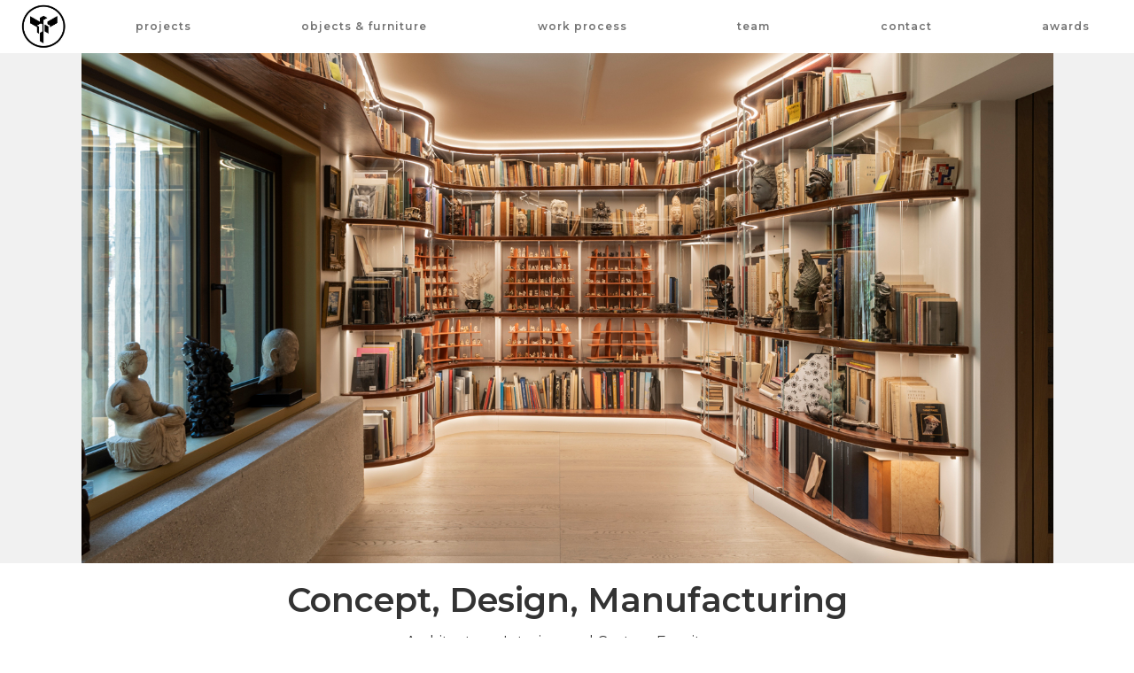

--- FILE ---
content_type: text/html
request_url: https://www.tenon-architecture.com/
body_size: 3153
content:
<!DOCTYPE html><!-- This site was created in Webflow. https://webflow.com --><!-- Last Published: Wed Jan 14 2026 08:30:17 GMT+0000 (Coordinated Universal Time) --><html data-wf-domain="www.tenon-architecture.com" data-wf-page="620ceeef9b965d0dc96c29b9" data-wf-site="620ceeef9b965d8a2b6c29b8"><head><meta charset="utf-8"/><title>Homepage - Tenon Architecture</title><meta content="Tenon is an architecture studio specialised in wooden construction. It was created in 2020 by the architects Thanos Zervos and Apostolos Mitropoulos in Athens." name="description"/><meta content="Homepage - Tenon Architecture" property="og:title"/><meta content="Tenon is an architecture studio specialised in wooden construction. It was created in 2020 by the architects Thanos Zervos and Apostolos Mitropoulos in Athens." property="og:description"/><meta content="https://cdn.prod.website-files.com/620ceeef9b965d8a2b6c29b8/6231f490fb07b04e3d82f601_Home%20page%20-%20graph.jpg" property="og:image"/><meta content="Homepage - Tenon Architecture" property="twitter:title"/><meta content="Tenon is an architecture studio specialised in wooden construction. It was created in 2020 by the architects Thanos Zervos and Apostolos Mitropoulos in Athens." property="twitter:description"/><meta content="https://cdn.prod.website-files.com/620ceeef9b965d8a2b6c29b8/6231f490fb07b04e3d82f601_Home%20page%20-%20graph.jpg" property="twitter:image"/><meta property="og:type" content="website"/><meta content="summary_large_image" name="twitter:card"/><meta content="width=device-width, initial-scale=1" name="viewport"/><meta content="Webflow" name="generator"/><link href="https://cdn.prod.website-files.com/620ceeef9b965d8a2b6c29b8/css/tenon-architecture.webflow.shared.b39b77249.min.css" rel="stylesheet" type="text/css" integrity="sha384-s5t3JJZI9Si5mXBZTzFVC99fX5iTOyFe7f9I4C7diTXFiMszOlyNxl5K/ChFrPv7" crossorigin="anonymous"/><link href="https://fonts.googleapis.com" rel="preconnect"/><link href="https://fonts.gstatic.com" rel="preconnect" crossorigin="anonymous"/><script src="https://ajax.googleapis.com/ajax/libs/webfont/1.6.26/webfont.js" type="text/javascript"></script><script type="text/javascript">WebFont.load({  google: {    families: ["Montserrat:100,100italic,200,200italic,300,300italic,400,400italic,500,500italic,600,600italic,700,700italic,800,800italic,900,900italic"]  }});</script><script type="text/javascript">!function(o,c){var n=c.documentElement,t=" w-mod-";n.className+=t+"js",("ontouchstart"in o||o.DocumentTouch&&c instanceof DocumentTouch)&&(n.className+=t+"touch")}(window,document);</script><link href="https://cdn.prod.website-files.com/620ceeef9b965d8a2b6c29b8/62346adbabbefdff553ffff9_Tenon%20-favicon.png" rel="shortcut icon" type="image/x-icon"/><link href="https://cdn.prod.website-files.com/620ceeef9b965d8a2b6c29b8/62346aeb451e7819dcabbe2c_Tenon%20-%20Webclip.png" rel="apple-touch-icon"/><!-- Google tag (gtag.js) -->
<script async type="fs-cc" src="https://www.googletagmanager.com/gtag/js?id=G-RYCK9EJVK9"></script>
<script type="fs-cc">
  window.dataLayer = window.dataLayer || [];
  function gtag(){dataLayer.push(arguments);}
  gtag('js', new Date());

  gtag('config', 'G-RYCK9EJVK9');
</script>

<script type="fs-cc">
  !function(f,b,e,v,n,t,s){if(f.fbq)return;n=f.fbq=function(){n.callMethod?n.callMethod.apply(n,arguments):n.queue.push(arguments)};if(!f._fbq)f._fbq=n;n.push=n;n.loaded=!0;n.version='2.0';n.agent='plwebflow';n.queue=[];t=b.createElement(e);t.async=!0;t.src=v;s=b.getElementsByTagName(e)[0];s.parentNode.insertBefore(t,s)}(window,document,'script','https://connect.facebook.net/en_US/fbevents.js');fbq('init', '6567554076644747');fbq('track', 'PageView');
</script>

<!-- Finsweet Cookie Consent -->
<script async src="https://cdn.jsdelivr.net/npm/@finsweet/cookie-consent@1/fs-cc.js" fs-cc-mode="opt-in"></script>
</head><body class="body"><div id="top" class="menusection"><a href="/" aria-current="page" class="link-block-3 w-inline-block w--current"><img src="https://cdn.prod.website-files.com/620ceeef9b965d8a2b6c29b8/620e7445beaac3f15222f75e_logo.jpg" loading="lazy" width="58" alt="Tenon Architecture - Logo"/></a><div data-animation="default" data-collapse="medium" data-duration="400" data-easing="ease" data-easing2="ease" data-doc-height="1" role="banner" class="navbar-light w-nav"><div class="container-light-nav w-container"><nav role="navigation" class="nav-menu w-nav-menu"><a href="/projects" class="navbar-light-bold-link w-nav-link">projects</a><a href="/objects-and-furniture" class="navbar-light-bold-link w-nav-link">OBJECTS &amp; FURNITURE</a><a href="/work-process" class="navbar-light-bold-link w-nav-link">work process</a><a href="/team" class="navbar-light-bold-link w-nav-link">team</a><a href="/contact" class="navbar-light-bold-link w-nav-link">contact</a><a href="/awards" class="navbar-light-bold-link w-nav-link">awards<br/></a></nav><div class="menu-button w-nav-button"><div class="navbar-light-icon w-icon-nav-menu"></div></div></div></div></div><div class="wrapper"><div class="section-slider home"><div><div data-delay="3500" data-animation="outin" class="slider-home-page w-slider" data-autoplay="true" data-easing="ease-in-out" data-hide-arrows="false" data-disable-swipe="false" data-autoplay-limit="0" data-nav-spacing="3" data-duration="1500" data-infinite="true"><div class="w-slider-mask"><div class="slide-home-image-10-rosewood w-slide"></div><div class="slide-home-image-11-rosewood w-slide"></div><div class="slide-home-image-12-kinetic w-slide"></div><div class="slide-home-image-13-kinetic w-slide"></div><div class="slide-home-image-9 w-slide"></div><div class="slide-home-image-3 w-slide"></div><div class="slide-home-10 w-slide"></div><div class="slide-home-11 w-slide"></div><div class="slide-home-image-1 w-slide"></div><div class="slide-home-12 w-slide"></div><div class="slide-home-image-2 w-slide"></div><div class="slide-home-image-4 w-slide"></div><div class="slide-home-image-5 w-slide"></div><div class="slide-home-image-6 w-slide"></div><div class="slide-home-image-8 w-slide"></div></div><div class="w-slider-arrow-left"><div class="w-icon-slider-left"></div></div><div class="w-slider-arrow-right"><div class="w-icon-slider-right"></div></div><div class="slide-nav-2 w-slider-nav w-round"></div></div></div></div><div class="section-description"><div class="container-3 w-container"><h1 class="introheading">Concept, Design, Manufacturing<br/></h1><p class="maintext sub centre">Architecture, Interiors and Custom Furniture.</p></div></div><div class="section-footer"><div class="container-38 w-container"><a href="https://www.instagram.com/tenon_architecture/" target="_blank" class="link-block-5 w-inline-block"><img src="https://cdn.prod.website-files.com/620ceeef9b965d8a2b6c29b8/6230a92b4e1aa0b71bfccad0_Instagram_simple_icon.svg" loading="lazy" alt="Tenon Architecture Instagram" class="image-70"/></a><a href="https://www.facebook.com/Tenon-Architecture-100642951648760" target="_blank" class="link-block-4 w-inline-block"><img src="https://cdn.prod.website-files.com/620ceeef9b965d8a2b6c29b8/6230a92b3193fa20497204a1_facebook_simple_icon.svg" loading="lazy" alt="Tenon Architecture Facebook"/></a></div></div><div class="section-cookies-policy"><div class="container-38 w-container"><p class="policy-text"><a href="/cookies-policy" target="_blank">Cookies Policy</a></p></div></div><section fs-cc="banner" class="section-cookies"><div class="w-layout-blockcontainer cookies-container w-container"><p class="cookies-text">We use necessary cookies to make our site work. We&#x27;d also like to set analytics cookies that help us make improvements by measuring how you use the site. These will be set only if you accept.<br/><br/>For more detailed information about the cookies we use, see our <a href="/cookies-policy" target="_blank">Cookies Policy</a>.<br/></p><a fs-cc="deny" href="#" class="cookie-button w-button">DECLINE</a><a fs-cc="allow" href="#" class="cookie-button w-button">ACCEPT</a></div></section></div><script src="https://d3e54v103j8qbb.cloudfront.net/js/jquery-3.5.1.min.dc5e7f18c8.js?site=620ceeef9b965d8a2b6c29b8" type="text/javascript" integrity="sha256-9/aliU8dGd2tb6OSsuzixeV4y/faTqgFtohetphbbj0=" crossorigin="anonymous"></script><script src="https://cdn.prod.website-files.com/620ceeef9b965d8a2b6c29b8/js/webflow.schunk.2675dbed3111cf47.js" type="text/javascript" integrity="sha384-bB1mYD1jUybR6axxyt4bD2ZOIHGDLAKL9XzJ9Qwuqxh21rLA2C1EXzyrDVuXII3M" crossorigin="anonymous"></script><script src="https://cdn.prod.website-files.com/620ceeef9b965d8a2b6c29b8/js/webflow.schunk.05120ed059607970.js" type="text/javascript" integrity="sha384-HcyK//pdCuaOPIEkydNSnUF6zHXTkVc/5eFbWRJH5tX90GCtMP69coojtwNyK1/s" crossorigin="anonymous"></script><script src="https://cdn.prod.website-files.com/620ceeef9b965d8a2b6c29b8/js/webflow.schunk.61b534daaaeddbc7.js" type="text/javascript" integrity="sha384-zJCHv7ItWTNHbMmm2epSn5+4tX0nIPKUmNfcwwpQKCcPP5HC9rjwYp8giICW6yEw" crossorigin="anonymous"></script><script src="https://cdn.prod.website-files.com/620ceeef9b965d8a2b6c29b8/js/webflow.ac711976.0bf5d2c03a662e44.js" type="text/javascript" integrity="sha384-c/qxkM5eZSlAvGyiDuXA+fXrMPWGxNySYa+ljH/35lj00pPxJfSG5ddxyTtrj41C" crossorigin="anonymous"></script></body></html>

--- FILE ---
content_type: text/css
request_url: https://cdn.prod.website-files.com/620ceeef9b965d8a2b6c29b8/css/tenon-architecture.webflow.shared.b39b77249.min.css
body_size: 30618
content:
html{-webkit-text-size-adjust:100%;-ms-text-size-adjust:100%;font-family:sans-serif}body{margin:0}article,aside,details,figcaption,figure,footer,header,hgroup,main,menu,nav,section,summary{display:block}audio,canvas,progress,video{vertical-align:baseline;display:inline-block}audio:not([controls]){height:0;display:none}[hidden],template{display:none}a{background-color:#0000}a:active,a:hover{outline:0}abbr[title]{border-bottom:1px dotted}b,strong{font-weight:700}dfn{font-style:italic}h1{margin:.67em 0;font-size:2em}mark{color:#000;background:#ff0}small{font-size:80%}sub,sup{vertical-align:baseline;font-size:75%;line-height:0;position:relative}sup{top:-.5em}sub{bottom:-.25em}img{border:0}svg:not(:root){overflow:hidden}hr{box-sizing:content-box;height:0}pre{overflow:auto}code,kbd,pre,samp{font-family:monospace;font-size:1em}button,input,optgroup,select,textarea{color:inherit;font:inherit;margin:0}button{overflow:visible}button,select{text-transform:none}button,html input[type=button],input[type=reset]{-webkit-appearance:button;cursor:pointer}button[disabled],html input[disabled]{cursor:default}button::-moz-focus-inner,input::-moz-focus-inner{border:0;padding:0}input{line-height:normal}input[type=checkbox],input[type=radio]{box-sizing:border-box;padding:0}input[type=number]::-webkit-inner-spin-button,input[type=number]::-webkit-outer-spin-button{height:auto}input[type=search]{-webkit-appearance:none}input[type=search]::-webkit-search-cancel-button,input[type=search]::-webkit-search-decoration{-webkit-appearance:none}legend{border:0;padding:0}textarea{overflow:auto}optgroup{font-weight:700}table{border-collapse:collapse;border-spacing:0}td,th{padding:0}@font-face{font-family:webflow-icons;src:url([data-uri])format("truetype");font-weight:400;font-style:normal}[class^=w-icon-],[class*=\ w-icon-]{speak:none;font-variant:normal;text-transform:none;-webkit-font-smoothing:antialiased;-moz-osx-font-smoothing:grayscale;font-style:normal;font-weight:400;line-height:1;font-family:webflow-icons!important}.w-icon-slider-right:before{content:""}.w-icon-slider-left:before{content:""}.w-icon-nav-menu:before{content:""}.w-icon-arrow-down:before,.w-icon-dropdown-toggle:before{content:""}.w-icon-file-upload-remove:before{content:""}.w-icon-file-upload-icon:before{content:""}*{box-sizing:border-box}html{height:100%}body{color:#333;background-color:#fff;min-height:100%;margin:0;font-family:Arial,sans-serif;font-size:14px;line-height:20px}img{vertical-align:middle;max-width:100%;display:inline-block}html.w-mod-touch *{background-attachment:scroll!important}.w-block{display:block}.w-inline-block{max-width:100%;display:inline-block}.w-clearfix:before,.w-clearfix:after{content:" ";grid-area:1/1/2/2;display:table}.w-clearfix:after{clear:both}.w-hidden{display:none}.w-button{color:#fff;line-height:inherit;cursor:pointer;background-color:#3898ec;border:0;border-radius:0;padding:9px 15px;text-decoration:none;display:inline-block}input.w-button{-webkit-appearance:button}html[data-w-dynpage] [data-w-cloak]{color:#0000!important}.w-code-block{margin:unset}pre.w-code-block code{all:inherit}.w-optimization{display:contents}.w-webflow-badge,.w-webflow-badge>img{box-sizing:unset;width:unset;height:unset;max-height:unset;max-width:unset;min-height:unset;min-width:unset;margin:unset;padding:unset;float:unset;clear:unset;border:unset;border-radius:unset;background:unset;background-image:unset;background-position:unset;background-size:unset;background-repeat:unset;background-origin:unset;background-clip:unset;background-attachment:unset;background-color:unset;box-shadow:unset;transform:unset;direction:unset;font-family:unset;font-weight:unset;color:unset;font-size:unset;line-height:unset;font-style:unset;font-variant:unset;text-align:unset;letter-spacing:unset;-webkit-text-decoration:unset;text-decoration:unset;text-indent:unset;text-transform:unset;list-style-type:unset;text-shadow:unset;vertical-align:unset;cursor:unset;white-space:unset;word-break:unset;word-spacing:unset;word-wrap:unset;transition:unset}.w-webflow-badge{white-space:nowrap;cursor:pointer;box-shadow:0 0 0 1px #0000001a,0 1px 3px #0000001a;visibility:visible!important;opacity:1!important;z-index:2147483647!important;color:#aaadb0!important;overflow:unset!important;background-color:#fff!important;border-radius:3px!important;width:auto!important;height:auto!important;margin:0!important;padding:6px!important;font-size:12px!important;line-height:14px!important;text-decoration:none!important;display:inline-block!important;position:fixed!important;inset:auto 12px 12px auto!important;transform:none!important}.w-webflow-badge>img{position:unset;visibility:unset!important;opacity:1!important;vertical-align:middle!important;display:inline-block!important}h1,h2,h3,h4,h5,h6{margin-bottom:10px;font-weight:700}h1{margin-top:20px;font-size:38px;line-height:44px}h2{margin-top:20px;font-size:32px;line-height:36px}h3{margin-top:20px;font-size:24px;line-height:30px}h4{margin-top:10px;font-size:18px;line-height:24px}h5{margin-top:10px;font-size:14px;line-height:20px}h6{margin-top:10px;font-size:12px;line-height:18px}p{margin-top:0;margin-bottom:10px}blockquote{border-left:5px solid #e2e2e2;margin:0 0 10px;padding:10px 20px;font-size:18px;line-height:22px}figure{margin:0 0 10px}figcaption{text-align:center;margin-top:5px}ul,ol{margin-top:0;margin-bottom:10px;padding-left:40px}.w-list-unstyled{padding-left:0;list-style:none}.w-embed:before,.w-embed:after{content:" ";grid-area:1/1/2/2;display:table}.w-embed:after{clear:both}.w-video{width:100%;padding:0;position:relative}.w-video iframe,.w-video object,.w-video embed{border:none;width:100%;height:100%;position:absolute;top:0;left:0}fieldset{border:0;margin:0;padding:0}button,[type=button],[type=reset]{cursor:pointer;-webkit-appearance:button;border:0}.w-form{margin:0 0 15px}.w-form-done{text-align:center;background-color:#ddd;padding:20px;display:none}.w-form-fail{background-color:#ffdede;margin-top:10px;padding:10px;display:none}label{margin-bottom:5px;font-weight:700;display:block}.w-input,.w-select{color:#333;vertical-align:middle;background-color:#fff;border:1px solid #ccc;width:100%;height:38px;margin-bottom:10px;padding:8px 12px;font-size:14px;line-height:1.42857;display:block}.w-input::placeholder,.w-select::placeholder{color:#999}.w-input:focus,.w-select:focus{border-color:#3898ec;outline:0}.w-input[disabled],.w-select[disabled],.w-input[readonly],.w-select[readonly],fieldset[disabled] .w-input,fieldset[disabled] .w-select{cursor:not-allowed}.w-input[disabled]:not(.w-input-disabled),.w-select[disabled]:not(.w-input-disabled),.w-input[readonly],.w-select[readonly],fieldset[disabled]:not(.w-input-disabled) .w-input,fieldset[disabled]:not(.w-input-disabled) .w-select{background-color:#eee}textarea.w-input,textarea.w-select{height:auto}.w-select{background-color:#f3f3f3}.w-select[multiple]{height:auto}.w-form-label{cursor:pointer;margin-bottom:0;font-weight:400;display:inline-block}.w-radio{margin-bottom:5px;padding-left:20px;display:block}.w-radio:before,.w-radio:after{content:" ";grid-area:1/1/2/2;display:table}.w-radio:after{clear:both}.w-radio-input{float:left;margin:3px 0 0 -20px;line-height:normal}.w-file-upload{margin-bottom:10px;display:block}.w-file-upload-input{opacity:0;z-index:-100;width:.1px;height:.1px;position:absolute;overflow:hidden}.w-file-upload-default,.w-file-upload-uploading,.w-file-upload-success{color:#333;display:inline-block}.w-file-upload-error{margin-top:10px;display:block}.w-file-upload-default.w-hidden,.w-file-upload-uploading.w-hidden,.w-file-upload-error.w-hidden,.w-file-upload-success.w-hidden{display:none}.w-file-upload-uploading-btn{cursor:pointer;background-color:#fafafa;border:1px solid #ccc;margin:0;padding:8px 12px;font-size:14px;font-weight:400;display:flex}.w-file-upload-file{background-color:#fafafa;border:1px solid #ccc;flex-grow:1;justify-content:space-between;margin:0;padding:8px 9px 8px 11px;display:flex}.w-file-upload-file-name{font-size:14px;font-weight:400;display:block}.w-file-remove-link{cursor:pointer;width:auto;height:auto;margin-top:3px;margin-left:10px;padding:3px;display:block}.w-icon-file-upload-remove{margin:auto;font-size:10px}.w-file-upload-error-msg{color:#ea384c;padding:2px 0;display:inline-block}.w-file-upload-info{padding:0 12px;line-height:38px;display:inline-block}.w-file-upload-label{cursor:pointer;background-color:#fafafa;border:1px solid #ccc;margin:0;padding:8px 12px;font-size:14px;font-weight:400;display:inline-block}.w-icon-file-upload-icon,.w-icon-file-upload-uploading{width:20px;margin-right:8px;display:inline-block}.w-icon-file-upload-uploading{height:20px}.w-container{max-width:940px;margin-left:auto;margin-right:auto}.w-container:before,.w-container:after{content:" ";grid-area:1/1/2/2;display:table}.w-container:after{clear:both}.w-container .w-row{margin-left:-10px;margin-right:-10px}.w-row:before,.w-row:after{content:" ";grid-area:1/1/2/2;display:table}.w-row:after{clear:both}.w-row .w-row{margin-left:0;margin-right:0}.w-col{float:left;width:100%;min-height:1px;padding-left:10px;padding-right:10px;position:relative}.w-col .w-col{padding-left:0;padding-right:0}.w-col-1{width:8.33333%}.w-col-2{width:16.6667%}.w-col-3{width:25%}.w-col-4{width:33.3333%}.w-col-5{width:41.6667%}.w-col-6{width:50%}.w-col-7{width:58.3333%}.w-col-8{width:66.6667%}.w-col-9{width:75%}.w-col-10{width:83.3333%}.w-col-11{width:91.6667%}.w-col-12{width:100%}.w-hidden-main{display:none!important}@media screen and (max-width:991px){.w-container{max-width:728px}.w-hidden-main{display:inherit!important}.w-hidden-medium{display:none!important}.w-col-medium-1{width:8.33333%}.w-col-medium-2{width:16.6667%}.w-col-medium-3{width:25%}.w-col-medium-4{width:33.3333%}.w-col-medium-5{width:41.6667%}.w-col-medium-6{width:50%}.w-col-medium-7{width:58.3333%}.w-col-medium-8{width:66.6667%}.w-col-medium-9{width:75%}.w-col-medium-10{width:83.3333%}.w-col-medium-11{width:91.6667%}.w-col-medium-12{width:100%}.w-col-stack{width:100%;left:auto;right:auto}}@media screen and (max-width:767px){.w-hidden-main,.w-hidden-medium{display:inherit!important}.w-hidden-small{display:none!important}.w-row,.w-container .w-row{margin-left:0;margin-right:0}.w-col{width:100%;left:auto;right:auto}.w-col-small-1{width:8.33333%}.w-col-small-2{width:16.6667%}.w-col-small-3{width:25%}.w-col-small-4{width:33.3333%}.w-col-small-5{width:41.6667%}.w-col-small-6{width:50%}.w-col-small-7{width:58.3333%}.w-col-small-8{width:66.6667%}.w-col-small-9{width:75%}.w-col-small-10{width:83.3333%}.w-col-small-11{width:91.6667%}.w-col-small-12{width:100%}}@media screen and (max-width:479px){.w-container{max-width:none}.w-hidden-main,.w-hidden-medium,.w-hidden-small{display:inherit!important}.w-hidden-tiny{display:none!important}.w-col{width:100%}.w-col-tiny-1{width:8.33333%}.w-col-tiny-2{width:16.6667%}.w-col-tiny-3{width:25%}.w-col-tiny-4{width:33.3333%}.w-col-tiny-5{width:41.6667%}.w-col-tiny-6{width:50%}.w-col-tiny-7{width:58.3333%}.w-col-tiny-8{width:66.6667%}.w-col-tiny-9{width:75%}.w-col-tiny-10{width:83.3333%}.w-col-tiny-11{width:91.6667%}.w-col-tiny-12{width:100%}}.w-widget{position:relative}.w-widget-map{width:100%;height:400px}.w-widget-map label{width:auto;display:inline}.w-widget-map img{max-width:inherit}.w-widget-map .gm-style-iw{text-align:center}.w-widget-map .gm-style-iw>button{display:none!important}.w-widget-twitter{overflow:hidden}.w-widget-twitter-count-shim{vertical-align:top;text-align:center;background:#fff;border:1px solid #758696;border-radius:3px;width:28px;height:20px;display:inline-block;position:relative}.w-widget-twitter-count-shim *{pointer-events:none;-webkit-user-select:none;user-select:none}.w-widget-twitter-count-shim .w-widget-twitter-count-inner{text-align:center;color:#999;font-family:serif;font-size:15px;line-height:12px;position:relative}.w-widget-twitter-count-shim .w-widget-twitter-count-clear{display:block;position:relative}.w-widget-twitter-count-shim.w--large{width:36px;height:28px}.w-widget-twitter-count-shim.w--large .w-widget-twitter-count-inner{font-size:18px;line-height:18px}.w-widget-twitter-count-shim:not(.w--vertical){margin-left:5px;margin-right:8px}.w-widget-twitter-count-shim:not(.w--vertical).w--large{margin-left:6px}.w-widget-twitter-count-shim:not(.w--vertical):before,.w-widget-twitter-count-shim:not(.w--vertical):after{content:" ";pointer-events:none;border:solid #0000;width:0;height:0;position:absolute;top:50%;left:0}.w-widget-twitter-count-shim:not(.w--vertical):before{border-width:4px;border-color:#75869600 #5d6c7b #75869600 #75869600;margin-top:-4px;margin-left:-9px}.w-widget-twitter-count-shim:not(.w--vertical).w--large:before{border-width:5px;margin-top:-5px;margin-left:-10px}.w-widget-twitter-count-shim:not(.w--vertical):after{border-width:4px;border-color:#fff0 #fff #fff0 #fff0;margin-top:-4px;margin-left:-8px}.w-widget-twitter-count-shim:not(.w--vertical).w--large:after{border-width:5px;margin-top:-5px;margin-left:-9px}.w-widget-twitter-count-shim.w--vertical{width:61px;height:33px;margin-bottom:8px}.w-widget-twitter-count-shim.w--vertical:before,.w-widget-twitter-count-shim.w--vertical:after{content:" ";pointer-events:none;border:solid #0000;width:0;height:0;position:absolute;top:100%;left:50%}.w-widget-twitter-count-shim.w--vertical:before{border-width:5px;border-color:#5d6c7b #75869600 #75869600;margin-left:-5px}.w-widget-twitter-count-shim.w--vertical:after{border-width:4px;border-color:#fff #fff0 #fff0;margin-left:-4px}.w-widget-twitter-count-shim.w--vertical .w-widget-twitter-count-inner{font-size:18px;line-height:22px}.w-widget-twitter-count-shim.w--vertical.w--large{width:76px}.w-background-video{color:#fff;height:500px;position:relative;overflow:hidden}.w-background-video>video{object-fit:cover;z-index:-100;background-position:50%;background-size:cover;width:100%;height:100%;margin:auto;position:absolute;inset:-100%}.w-background-video>video::-webkit-media-controls-start-playback-button{-webkit-appearance:none;display:none!important}.w-background-video--control{background-color:#0000;padding:0;position:absolute;bottom:1em;right:1em}.w-background-video--control>[hidden]{display:none!important}.w-slider{text-align:center;clear:both;-webkit-tap-highlight-color:#0000;tap-highlight-color:#0000;background:#ddd;height:300px;position:relative}.w-slider-mask{z-index:1;white-space:nowrap;height:100%;display:block;position:relative;left:0;right:0;overflow:hidden}.w-slide{vertical-align:top;white-space:normal;text-align:left;width:100%;height:100%;display:inline-block;position:relative}.w-slider-nav{z-index:2;text-align:center;-webkit-tap-highlight-color:#0000;tap-highlight-color:#0000;height:40px;margin:auto;padding-top:10px;position:absolute;inset:auto 0 0}.w-slider-nav.w-round>div{border-radius:100%}.w-slider-nav.w-num>div{font-size:inherit;line-height:inherit;width:auto;height:auto;padding:.2em .5em}.w-slider-nav.w-shadow>div{box-shadow:0 0 3px #3336}.w-slider-nav-invert{color:#fff}.w-slider-nav-invert>div{background-color:#2226}.w-slider-nav-invert>div.w-active{background-color:#222}.w-slider-dot{cursor:pointer;background-color:#fff6;width:1em;height:1em;margin:0 3px .5em;transition:background-color .1s,color .1s;display:inline-block;position:relative}.w-slider-dot.w-active{background-color:#fff}.w-slider-dot:focus{outline:none;box-shadow:0 0 0 2px #fff}.w-slider-dot:focus.w-active{box-shadow:none}.w-slider-arrow-left,.w-slider-arrow-right{cursor:pointer;color:#fff;-webkit-tap-highlight-color:#0000;tap-highlight-color:#0000;-webkit-user-select:none;user-select:none;width:80px;margin:auto;font-size:40px;position:absolute;inset:0;overflow:hidden}.w-slider-arrow-left [class^=w-icon-],.w-slider-arrow-right [class^=w-icon-],.w-slider-arrow-left [class*=\ w-icon-],.w-slider-arrow-right [class*=\ w-icon-]{position:absolute}.w-slider-arrow-left:focus,.w-slider-arrow-right:focus{outline:0}.w-slider-arrow-left{z-index:3;right:auto}.w-slider-arrow-right{z-index:4;left:auto}.w-icon-slider-left,.w-icon-slider-right{width:1em;height:1em;margin:auto;inset:0}.w-slider-aria-label{clip:rect(0 0 0 0);border:0;width:1px;height:1px;margin:-1px;padding:0;position:absolute;overflow:hidden}.w-slider-force-show{display:block!important}.w-dropdown{text-align:left;z-index:900;margin-left:auto;margin-right:auto;display:inline-block;position:relative}.w-dropdown-btn,.w-dropdown-toggle,.w-dropdown-link{vertical-align:top;color:#222;text-align:left;white-space:nowrap;margin-left:auto;margin-right:auto;padding:20px;text-decoration:none;position:relative}.w-dropdown-toggle{-webkit-user-select:none;user-select:none;cursor:pointer;padding-right:40px;display:inline-block}.w-dropdown-toggle:focus{outline:0}.w-icon-dropdown-toggle{width:1em;height:1em;margin:auto 20px auto auto;position:absolute;top:0;bottom:0;right:0}.w-dropdown-list{background:#ddd;min-width:100%;display:none;position:absolute}.w-dropdown-list.w--open{display:block}.w-dropdown-link{color:#222;padding:10px 20px;display:block}.w-dropdown-link.w--current{color:#0082f3}.w-dropdown-link:focus{outline:0}@media screen and (max-width:767px){.w-nav-brand{padding-left:10px}}.w-lightbox-backdrop{cursor:auto;letter-spacing:normal;text-indent:0;text-shadow:none;text-transform:none;visibility:visible;white-space:normal;word-break:normal;word-spacing:normal;word-wrap:normal;color:#fff;text-align:center;z-index:2000;opacity:0;-webkit-user-select:none;-moz-user-select:none;-webkit-tap-highlight-color:transparent;background:#000000e6;outline:0;font-family:Helvetica Neue,Helvetica,Ubuntu,Segoe UI,Verdana,sans-serif;font-size:17px;font-style:normal;font-weight:300;line-height:1.2;list-style:disc;position:fixed;inset:0;-webkit-transform:translate(0)}.w-lightbox-backdrop,.w-lightbox-container{-webkit-overflow-scrolling:touch;height:100%;overflow:auto}.w-lightbox-content{height:100vh;position:relative;overflow:hidden}.w-lightbox-view{opacity:0;width:100vw;height:100vh;position:absolute}.w-lightbox-view:before{content:"";height:100vh}.w-lightbox-group,.w-lightbox-group .w-lightbox-view,.w-lightbox-group .w-lightbox-view:before{height:86vh}.w-lightbox-frame,.w-lightbox-view:before{vertical-align:middle;display:inline-block}.w-lightbox-figure{margin:0;position:relative}.w-lightbox-group .w-lightbox-figure{cursor:pointer}.w-lightbox-img{width:auto;max-width:none;height:auto}.w-lightbox-image{float:none;max-width:100vw;max-height:100vh;display:block}.w-lightbox-group .w-lightbox-image{max-height:86vh}.w-lightbox-caption{text-align:left;text-overflow:ellipsis;white-space:nowrap;background:#0006;padding:.5em 1em;position:absolute;bottom:0;left:0;right:0;overflow:hidden}.w-lightbox-embed{width:100%;height:100%;position:absolute;inset:0}.w-lightbox-control{cursor:pointer;background-position:50%;background-repeat:no-repeat;background-size:24px;width:4em;transition:all .3s;position:absolute;top:0}.w-lightbox-left{background-image:url([data-uri]);display:none;bottom:0;left:0}.w-lightbox-right{background-image:url([data-uri]);display:none;bottom:0;right:0}.w-lightbox-close{background-image:url([data-uri]);background-size:18px;height:2.6em;right:0}.w-lightbox-strip{white-space:nowrap;padding:0 1vh;line-height:0;position:absolute;bottom:0;left:0;right:0;overflow:auto hidden}.w-lightbox-item{box-sizing:content-box;cursor:pointer;width:10vh;padding:2vh 1vh;display:inline-block;-webkit-transform:translate(0,0)}.w-lightbox-active{opacity:.3}.w-lightbox-thumbnail{background:#222;height:10vh;position:relative;overflow:hidden}.w-lightbox-thumbnail-image{position:absolute;top:0;left:0}.w-lightbox-thumbnail .w-lightbox-tall{width:100%;top:50%;transform:translateY(-50%)}.w-lightbox-thumbnail .w-lightbox-wide{height:100%;left:50%;transform:translate(-50%)}.w-lightbox-spinner{box-sizing:border-box;border:5px solid #0006;border-radius:50%;width:40px;height:40px;margin-top:-20px;margin-left:-20px;animation:.8s linear infinite spin;position:absolute;top:50%;left:50%}.w-lightbox-spinner:after{content:"";border:3px solid #0000;border-bottom-color:#fff;border-radius:50%;position:absolute;inset:-4px}.w-lightbox-hide{display:none}.w-lightbox-noscroll{overflow:hidden}@media (min-width:768px){.w-lightbox-content{height:96vh;margin-top:2vh}.w-lightbox-view,.w-lightbox-view:before{height:96vh}.w-lightbox-group,.w-lightbox-group .w-lightbox-view,.w-lightbox-group .w-lightbox-view:before{height:84vh}.w-lightbox-image{max-width:96vw;max-height:96vh}.w-lightbox-group .w-lightbox-image{max-width:82.3vw;max-height:84vh}.w-lightbox-left,.w-lightbox-right{opacity:.5;display:block}.w-lightbox-close{opacity:.8}.w-lightbox-control:hover{opacity:1}}.w-lightbox-inactive,.w-lightbox-inactive:hover{opacity:0}.w-richtext:before,.w-richtext:after{content:" ";grid-area:1/1/2/2;display:table}.w-richtext:after{clear:both}.w-richtext[contenteditable=true]:before,.w-richtext[contenteditable=true]:after{white-space:initial}.w-richtext ol,.w-richtext ul{overflow:hidden}.w-richtext .w-richtext-figure-selected.w-richtext-figure-type-video div:after,.w-richtext .w-richtext-figure-selected[data-rt-type=video] div:after,.w-richtext .w-richtext-figure-selected.w-richtext-figure-type-image div,.w-richtext .w-richtext-figure-selected[data-rt-type=image] div{outline:2px solid #2895f7}.w-richtext figure.w-richtext-figure-type-video>div:after,.w-richtext figure[data-rt-type=video]>div:after{content:"";display:none;position:absolute;inset:0}.w-richtext figure{max-width:60%;position:relative}.w-richtext figure>div:before{cursor:default!important}.w-richtext figure img{width:100%}.w-richtext figure figcaption.w-richtext-figcaption-placeholder{opacity:.6}.w-richtext figure div{color:#0000;font-size:0}.w-richtext figure.w-richtext-figure-type-image,.w-richtext figure[data-rt-type=image]{display:table}.w-richtext figure.w-richtext-figure-type-image>div,.w-richtext figure[data-rt-type=image]>div{display:inline-block}.w-richtext figure.w-richtext-figure-type-image>figcaption,.w-richtext figure[data-rt-type=image]>figcaption{caption-side:bottom;display:table-caption}.w-richtext figure.w-richtext-figure-type-video,.w-richtext figure[data-rt-type=video]{width:60%;height:0}.w-richtext figure.w-richtext-figure-type-video iframe,.w-richtext figure[data-rt-type=video] iframe{width:100%;height:100%;position:absolute;top:0;left:0}.w-richtext figure.w-richtext-figure-type-video>div,.w-richtext figure[data-rt-type=video]>div{width:100%}.w-richtext figure.w-richtext-align-center{clear:both;margin-left:auto;margin-right:auto}.w-richtext figure.w-richtext-align-center.w-richtext-figure-type-image>div,.w-richtext figure.w-richtext-align-center[data-rt-type=image]>div{max-width:100%}.w-richtext figure.w-richtext-align-normal{clear:both}.w-richtext figure.w-richtext-align-fullwidth{text-align:center;clear:both;width:100%;max-width:100%;margin-left:auto;margin-right:auto;display:block}.w-richtext figure.w-richtext-align-fullwidth>div{padding-bottom:inherit;display:inline-block}.w-richtext figure.w-richtext-align-fullwidth>figcaption{display:block}.w-richtext figure.w-richtext-align-floatleft{float:left;clear:none;margin-right:15px}.w-richtext figure.w-richtext-align-floatright{float:right;clear:none;margin-left:15px}.w-nav{z-index:1000;background:#ddd;position:relative}.w-nav:before,.w-nav:after{content:" ";grid-area:1/1/2/2;display:table}.w-nav:after{clear:both}.w-nav-brand{float:left;color:#333;text-decoration:none;position:relative}.w-nav-link{vertical-align:top;color:#222;text-align:left;margin-left:auto;margin-right:auto;padding:20px;text-decoration:none;display:inline-block;position:relative}.w-nav-link.w--current{color:#0082f3}.w-nav-menu{float:right;position:relative}[data-nav-menu-open]{text-align:center;background:#c8c8c8;min-width:200px;position:absolute;top:100%;left:0;right:0;overflow:visible;display:block!important}.w--nav-link-open{display:block;position:relative}.w-nav-overlay{width:100%;display:none;position:absolute;top:100%;left:0;right:0;overflow:hidden}.w-nav-overlay [data-nav-menu-open]{top:0}.w-nav[data-animation=over-left] .w-nav-overlay{width:auto}.w-nav[data-animation=over-left] .w-nav-overlay,.w-nav[data-animation=over-left] [data-nav-menu-open]{z-index:1;top:0;right:auto}.w-nav[data-animation=over-right] .w-nav-overlay{width:auto}.w-nav[data-animation=over-right] .w-nav-overlay,.w-nav[data-animation=over-right] [data-nav-menu-open]{z-index:1;top:0;left:auto}.w-nav-button{float:right;cursor:pointer;-webkit-tap-highlight-color:#0000;tap-highlight-color:#0000;-webkit-user-select:none;user-select:none;padding:18px;font-size:24px;display:none;position:relative}.w-nav-button:focus{outline:0}.w-nav-button.w--open{color:#fff;background-color:#c8c8c8}.w-nav[data-collapse=all] .w-nav-menu{display:none}.w-nav[data-collapse=all] .w-nav-button,.w--nav-dropdown-open,.w--nav-dropdown-toggle-open{display:block}.w--nav-dropdown-list-open{position:static}@media screen and (max-width:991px){.w-nav[data-collapse=medium] .w-nav-menu{display:none}.w-nav[data-collapse=medium] .w-nav-button{display:block}}@media screen and (max-width:767px){.w-nav[data-collapse=small] .w-nav-menu{display:none}.w-nav[data-collapse=small] .w-nav-button{display:block}.w-nav-brand{padding-left:10px}}@media screen and (max-width:479px){.w-nav[data-collapse=tiny] .w-nav-menu{display:none}.w-nav[data-collapse=tiny] .w-nav-button{display:block}}.w-tabs{position:relative}.w-tabs:before,.w-tabs:after{content:" ";grid-area:1/1/2/2;display:table}.w-tabs:after{clear:both}.w-tab-menu{position:relative}.w-tab-link{vertical-align:top;text-align:left;cursor:pointer;color:#222;background-color:#ddd;padding:9px 30px;text-decoration:none;display:inline-block;position:relative}.w-tab-link.w--current{background-color:#c8c8c8}.w-tab-link:focus{outline:0}.w-tab-content{display:block;position:relative;overflow:hidden}.w-tab-pane{display:none;position:relative}.w--tab-active{display:block}@media screen and (max-width:479px){.w-tab-link{display:block}}.w-ix-emptyfix:after{content:""}@keyframes spin{0%{transform:rotate(0)}to{transform:rotate(360deg)}}.w-dyn-empty{background-color:#ddd;padding:10px}.w-dyn-hide,.w-dyn-bind-empty,.w-condition-invisible{display:none!important}.wf-layout-layout{display:grid}.w-layout-blockcontainer{max-width:940px;margin-left:auto;margin-right:auto;display:block}.w-layout-grid{grid-row-gap:16px;grid-column-gap:16px;grid-template-rows:auto auto;grid-template-columns:1fr 1fr;grid-auto-columns:1fr;display:grid}.w-embed-youtubevideo{background-image:url(https://d3e54v103j8qbb.cloudfront.net/static/youtube-placeholder.2b05e7d68d.svg);background-position:50%;background-size:cover;width:100%;padding-bottom:0;padding-left:0;padding-right:0;position:relative}.w-embed-youtubevideo:empty{min-height:75px;padding-bottom:56.25%}.w-layout-layout{grid-row-gap:20px;grid-column-gap:20px;grid-auto-columns:1fr;justify-content:center;padding:20px}.w-layout-cell{flex-direction:column;justify-content:flex-start;align-items:flex-start;display:flex}@media screen and (max-width:991px){.w-layout-blockcontainer{max-width:728px}}@media screen and (max-width:767px){.w-layout-blockcontainer{max-width:none}}h1{margin-top:20px;margin-bottom:10px;font-family:Montserrat,sans-serif;font-size:38px;font-weight:700;line-height:44px}p{margin-bottom:10px}a{color:#000;text-decoration:underline}.body{text-align:center;border:1px #000;flex-direction:column;grid-template-rows:auto auto;grid-template-columns:1fr 1fr;grid-auto-columns:1fr;min-width:0;padding-top:0;display:block}.section{margin-top:10px;padding-top:0;padding-bottom:0}.container{font-family:Montserrat,sans-serif;font-weight:400}.heading{padding-left:40px;padding-right:63px}.text-block{padding-left:140px;padding-right:167px}.text-block.important-texts{text-align:left;white-space:normal;mix-blend-mode:normal;object-fit:fill;object-position:50% 50%;width:auto;margin-top:83px;padding-top:0;padding-bottom:0;font-family:Montserrat,sans-serif;font-style:italic;font-weight:400;text-decoration:underline;position:static}.grid{grid-template-areas:". ."".Area";padding-left:220px;padding-right:20px}.grid.menus{grid-column-gap:16px;grid-row-gap:82px;background-color:#b43e3e;grid-template-rows:auto;grid-template-columns:1fr 1fr 1fr 1fr 1fr 1fr;grid-auto-columns:1fr;place-content:start stretch;align-items:start;font-family:Montserrat,sans-serif;display:grid}.section-2{position:sticky}.container-2{display:block}.section-grid{object-fit:fill;background-color:#74714600;border:1px solid #c0a5a500;flex-flow:column wrap;place-content:center;align-items:center;max-width:100%;max-height:none;margin-left:0;padding:20px 40px 40px;font-family:Montserrat,sans-serif;display:block}.section-grid.team{width:auto;max-width:none;max-height:none;margin-left:220px;margin-right:220px;padding-left:0;padding-right:0}.section-grid.furniture{border-style:none;border-width:1px;max-width:none;max-height:none;padding-top:10px;padding-bottom:10px}.section-grid._2{border-style:none;border-width:1px}.heading-2{margin-top:20px;margin-bottom:20px;padding-top:0}.container-3{text-align:center;flex-direction:column;justify-content:center;align-items:center;padding-top:0;padding-bottom:0;display:flex}.image{padding-left:0;padding-right:0}.navbar-light{background-color:#fff;flex-wrap:nowrap;flex:1;justify-content:flex-end;align-items:flex-end;margin-top:0;margin-left:0;margin-right:0;padding-top:0;padding-bottom:0;padding-left:0;font-family:Montserrat,sans-serif;display:block}.container-light-nav{object-fit:cover;grid-template-rows:auto auto;grid-template-columns:1fr 1fr;grid-auto-columns:1fr;justify-content:flex-end;max-width:100%;margin-left:0;padding-left:0;display:block;position:static;inset:0% 0% auto;overflow:auto}.navbar-light-brand{flex:1;justify-content:flex-start;align-self:auto;align-items:center;display:flex}.company-name-block{color:#000;letter-spacing:3px;text-transform:uppercase;align-self:center;padding-left:12px;font-size:16px;font-weight:700}.nav-menu{opacity:1;flex:0 auto;justify-content:space-around;align-items:stretch;width:100%;margin-left:0;font-size:14px;text-decoration:none;display:flex}.navbar-light-bold-link{color:#747474;text-align:center;letter-spacing:1px;text-transform:lowercase;flex:0 auto;align-self:center;margin-right:10px;padding-left:40px;padding-right:40px;font-size:12px;font-style:normal;font-weight:600;text-decoration:none}.navbar-light-bold-link:hover{color:#000}.navbar-light-bold-link.w--current{color:#000;font-weight:700;text-decoration:underline}.navbar-light-navbutton{color:#000;letter-spacing:1px;text-transform:lowercase;background-color:#0000;border-radius:0;flex:none;align-self:center;margin-right:20px;padding:12px 30px;font-size:12px;font-weight:600;display:flex}.navbar-light-navbutton:hover{background-color:#242424}.container-4{flex:1}.image-2{border-radius:0}.image-3{display:block}.image-4{flex:0 auto;max-width:100vw}.container-5{flex-flow:row;justify-content:center;align-items:center;padding-top:0;padding-right:0;display:flex}.image-5{flex:0 auto;align-self:center;display:block}.container-6{flex-wrap:nowrap;align-content:stretch;padding-top:0;padding-bottom:0;padding-right:861px;display:flex}.gridcontainer{object-fit:cover;justify-content:center;align-items:center;width:auto;height:200px;margin:0;padding-left:0;padding-right:0;display:flex}.image-6{width:100%}.image-7{object-fit:cover;width:auto;height:100%}.container-7{flex-flow:row;place-content:flex-start;padding-bottom:0;padding-right:0;display:flex}.logocontainer{flex:0 auto;justify-content:center;align-self:center;align-items:center;padding-top:0;padding-left:0;display:flex}.image-8{text-align:center;flex:none;margin-left:20px;display:block}.projectgrid{grid-column-gap:16px;grid-row-gap:16px;grid-template-rows:auto auto;grid-template-columns:1fr 1fr 1fr 1fr 1fr;grid-auto-columns:1fr;place-content:center;place-items:center;margin-top:0;padding:40px;display:grid}.sectiontitle{text-align:center;flex:0 auto;order:-1;justify-content:space-between;align-self:center;margin-top:20px;margin-bottom:20px;padding:0;font-family:Montserrat,sans-serif;font-size:14px;font-weight:700;display:flex}.sectiontitle.right{text-align:left}.sectiontitle.left{text-align:left;width:100%}.heading-3{flex-wrap:wrap;justify-content:center;margin-top:20px;margin-bottom:20px;display:flex}.image-9,.image-10{display:block}.column{position:relative}.grid-2{grid-column-gap:16px;grid-row-gap:16px;grid-template-rows:auto;grid-template-columns:1fr 1fr;grid-auto-columns:1fr;max-height:100%;margin-left:auto;margin-right:auto;display:grid}.image-11{max-height:100%}.image-12{display:inline-block}.section-hero-centre{-webkit-text-fill-color:inherit;object-fit:cover;background-clip:border-box;flex-direction:column;grid-template-rows:auto auto;grid-template-columns:1fr 1fr;grid-auto-columns:1fr;justify-content:center;align-items:center;width:auto;max-width:none;height:auto;max-height:none;margin-bottom:0;margin-left:140px;margin-right:140px;padding-bottom:0;padding-left:0;display:flex}.regulargrid{grid-column-gap:16px;grid-row-gap:16px;object-fit:cover;grid-template-rows:auto auto;grid-template-columns:1fr 1fr 1fr;grid-auto-columns:1fr;place-content:center;align-self:flex-start;place-items:center;width:auto;height:400px;margin-right:0;padding-top:0;padding-left:0;padding-right:0;display:grid}.regulargrid.sliding{grid-column-gap:20px;grid-row-gap:26px;grid-template-rows:141px auto 23px auto;grid-template-columns:.5fr 2.25fr .25fr 1.25fr 1fr 1fr;grid-auto-columns:1fr;grid-auto-flow:row;place-content:start stretch;width:auto;height:auto;margin-left:100px;margin-right:100px;display:grid}.regulargrid._3col{grid-column-gap:16px;grid-row-gap:10px;flex:0 auto;grid-template-rows:auto auto;grid-template-columns:.75fr 1fr 1fr;grid-auto-columns:1fr;align-self:center;margin-top:0;display:grid}.title-italic{text-align:left;flex-direction:row;justify-content:flex-start;align-items:stretch;margin-top:0;margin-bottom:0;padding-top:0;padding-bottom:0;font-family:Montserrat,sans-serif;font-size:20px;font-style:italic;font-weight:600;line-height:24px;display:block}.title-italic.right{justify-content:flex-end}.selectedproject{padding-left:20px;padding-right:20px}.heading-5{text-align:center}.div-block{background-image:url(https://d3e54v103j8qbb.cloudfront.net/img/background-image.svg);background-position:0 0;background-size:auto}.div-block-2{-webkit-text-fill-color:inherit;mix-blend-mode:multiply;background-image:url(https://cdn.prod.website-files.com/620ceeef9b965d8a2b6c29b8/620e7445beaac3f15222f75e_logo.jpg);background-position:50%;background-size:cover;background-clip:border-box;width:100%;height:50%;display:block}.grid-4{grid-template-rows:auto auto auto auto auto;grid-template-columns:1fr 1fr 1fr 1fr 1fr;padding-left:20px;padding-right:20px}.div-block-3{-webkit-text-fill-color:inherit;background-image:url(https://cdn.prod.website-files.com/620ceeef9b965d8a2b6c29b8/620e7445beaac3f15222f75e_logo.jpg);background-position:50%;background-size:contain;background-clip:border-box}.italictext{text-align:left;text-transform:none;object-fit:cover;flex-flow:row;flex:none;justify-content:flex-start;align-self:center;align-items:flex-start;width:100%;height:auto;margin:0 auto;padding-top:0;padding-left:0;font-family:Montserrat,sans-serif;font-size:16px;font-style:italic;font-weight:500;line-height:30px;display:flex}.italictext.voronoi{justify-content:flex-start;font-size:18px}.grid-5{grid-template-columns:1fr 1fr 1fr 1fr 1fr 1fr 1fr}.div-block-4{-webkit-text-fill-color:inherit;background-image:url(https://cdn.prod.website-files.com/620ceeef9b965d8a2b6c29b8/620e7445beaac3f15222f75e_logo.jpg);background-position:50%;background-size:cover;background-clip:border-box;width:100%;height:100%}.div-block-5{align-items:center;width:100%;height:100%;display:flex}.secondary-par{text-align:justify;width:100%;height:100%;margin-bottom:0;font-family:Montserrat,sans-serif;font-size:13px;font-weight:400}.div-block-6{width:100%;height:100%}.headings-grey{color:#929292;text-align:left;margin-bottom:20px;font-family:Montserrat,sans-serif;font-size:26px;display:block}.headings-grey.right{text-align:right}.headings-grey.centre{text-align:center;margin-bottom:20px;font-size:16px}.maintext{text-align:left;object-fit:fill;flex:0 auto;order:0;justify-content:center;align-self:center;align-items:center;margin:0;padding-top:0;padding-bottom:10px;font-family:Montserrat,sans-serif;line-height:30px;display:block}.maintext.right{padding-left:100px}.maintext.right._2{text-align:right;padding-left:0}.maintext.bold{display:block}.maintext.centre{text-align:center}.maintext.bold{padding-bottom:0;font-weight:600}.maintext.rightalignment{text-align:right}.maintext.sub{font-size:16px}.maintext.small{font-size:12px}.maintext.hollow{color:#333;text-align:left;flex:0 auto;font-size:16px;font-weight:300}.maintext.voronoi{text-align:center;padding-bottom:0}.div-block-7{width:50%}.div-block-8{text-align:center;width:75%}.paragraph{justify-content:flex-end;display:flex}.div-block-9{-webkit-text-fill-color:inherit;object-fit:cover;background-image:url(https://cdn.prod.website-files.com/620ceeef9b965d8a2b6c29b8/620e7445beaac3f15222f75e_logo.jpg);background-position:0 0;background-size:cover;background-clip:border-box;width:auto;height:auto}.div-block-10{object-fit:fill;width:100%;height:100%}.grid-6{grid-column-gap:10px;grid-row-gap:10px;grid-template-rows:auto auto auto auto auto;grid-template-columns:.25fr 1fr 1.5fr 1fr 1fr}.div-block-11{object-fit:cover;background-image:url(https://cdn.prod.website-files.com/620ceeef9b965d8a2b6c29b8/620e7445beaac3f15222f75e_logo.jpg);background-position:50%;background-repeat:no-repeat;background-size:cover}.div-block-12{-webkit-text-fill-color:inherit;object-fit:fill;object-position:50% 50%;background-image:url(https://cdn.prod.website-files.com/620ceeef9b965d8a2b6c29b8/62112c313e1d431c39d6c3ce_023A9287%20BW.jpg);background-position:0 100%;background-size:cover;background-clip:border-box;width:100%;height:100%}.div-block-13{grid-template-rows:auto auto auto auto;grid-template-columns:1fr 1fr 1fr 1fr 1fr;grid-auto-columns:1fr;margin-top:32px;display:flex}.div-block-14{background-image:url(https://cdn.prod.website-files.com/620ceeef9b965d8a2b6c29b8/620e7445beaac3f15222f75e_logo.jpg);background-position:0 0;background-size:cover}.div-block-15{justify-content:flex-end;align-items:center;width:100%;height:100%;margin-left:11px;display:flex}.div-block-16{object-fit:cover;background-image:url(https://cdn.prod.website-files.com/620ceeef9b965d8a2b6c29b8/6212234f57a3de74aef7fa79_logo_TENON_ARCHITECTURE.jpg);background-position:50%;background-size:cover;flex-direction:row;align-items:center;width:auto;height:auto;display:flex}.container-8{object-fit:cover;object-position:50% 50%;background-image:url(https://cdn.prod.website-files.com/620ceeef9b965d8a2b6c29b8/6212234f57a3de74aef7fa79_logo_TENON_ARCHITECTURE.jpg);background-position:0 0;background-size:cover;align-self:center;align-items:center;max-width:250px;max-height:150px;display:flex}.grid-7{grid-row-gap:25px;grid-template-rows:auto 57px auto;grid-template-columns:1fr 1fr .25fr 1fr;place-content:center;align-self:stretch;place-items:center;min-width:0;max-width:1100px;min-height:auto}.div-block-17{background-image:url(https://cdn.prod.website-files.com/620ceeef9b965d8a2b6c29b8/620e7445beaac3f15222f75e_logo.jpg);background-position:0 0;background-size:cover}.div-block-18{background-image:url(https://cdn.prod.website-files.com/620ceeef9b965d8a2b6c29b8/62112c313e1d431c39d6c3ce_023A9287%20BW.jpg);background-position:0 0;background-size:cover;width:75%;height:100%;display:block}.div-block-19{max-width:50%;max-height:75%}.image-13{max-height:100%}.grid-8{place-content:stretch;place-items:center;height:800px}.grid-8.regulargrid{grid-template-columns:1fr 1fr;height:900px}.projectimage{object-fit:cover;width:100%;max-width:none;height:100%}.section-3{padding:20px 100px 20px 60px}.grid-9{grid-row-gap:0px;grid-template-columns:.75fr 1fr .75fr;place-items:center}.div-block-20{padding-right:100px}.introcontainer{grid-template-rows:auto;grid-template-columns:1fr;grid-auto-columns:1fr;justify-content:space-between;place-items:stretch center;margin:20px 0;padding-top:0;display:flex;position:static;inset:0%}.grid-10{grid-column-gap:20px;grid-row-gap:10px;object-fit:cover;flex:0 auto;grid-template-rows:auto;grid-template-columns:1fr 1fr;grid-auto-columns:1fr;place-content:stretch space-between;place-items:stretch stretch;width:auto;height:400px;display:grid}.div-block-21{flex-flow:row;grid-template-rows:auto auto;grid-template-columns:.5fr;grid-auto-columns:1fr;place-content:center flex-start;place-items:center;width:100%;display:flex}.image-14{object-fit:cover;flex:0 auto;align-self:flex-start}.div-block-22{background-image:url(https://cdn.prod.website-files.com/620ceeef9b965d8a2b6c29b8/62112c313e1d431c39d6c3ce_023A9287%20BW.jpg);background-position:50%;background-size:cover}.grid-11{place-items:stretch stretch}.image-15,.image-16{width:100%;height:100%}.div-block-23{align-items:center;margin-top:40px;margin-bottom:40px;display:flex}.grid-12{grid-column-gap:16px;grid-row-gap:16px;flex-direction:column;grid-template-rows:auto;grid-template-columns:.75fr .25fr;grid-auto-columns:1fr;place-content:stretch;place-items:stretch stretch;padding-bottom:0;padding-left:100px;padding-right:100px;display:grid}.div-block-24{grid-column-gap:30px;grid-row-gap:16px;grid-template-rows:auto;grid-template-columns:.75fr 1.5fr;grid-auto-columns:1fr;margin-top:40px;margin-bottom:20px;display:grid}.image-17{height:75%}.div-block-25{background-image:url(https://cdn.prod.website-files.com/620ceeef9b965d8a2b6c29b8/62112c404e3f79737177cc91_023A9616.jpg);background-position:50% 100%;background-size:cover;height:100%;margin-left:0;padding-left:0}.div-block-26{margin-top:0}.grid-13{grid-column-gap:16px;grid-row-gap:16px;grid-template-rows:auto;grid-template-columns:1fr 1fr;grid-auto-columns:1fr;place-content:stretch;place-items:stretch stretch;height:300px;display:grid}.grid-14{grid-column-gap:30px;grid-row-gap:16px;grid-template-rows:auto;grid-template-columns:1fr 1fr;grid-auto-columns:1fr;justify-content:space-between;place-items:center;display:grid}.div-block-27{flex-flow:column;justify-content:center;margin-left:0;padding-right:0;display:flex}.grid-15{grid-column-gap:30px;grid-template-rows:auto auto;grid-template-columns:1fr 1fr 1fr 1fr;place-content:stretch;place-items:start stretch;padding-left:0}.div-block-28{grid-column-gap:60px;grid-row-gap:16px;flex-direction:row;grid-template-rows:auto;grid-template-columns:1.75fr 1fr;grid-auto-columns:1fr;justify-content:center;align-items:stretch;height:30vh;margin-top:40px;margin-left:0;margin-right:0;padding-bottom:0;padding-left:0;display:grid}.image-18{max-width:110%;display:block}.div-block-29{flex-direction:row;justify-content:space-between;align-items:center;height:.8vw;display:block}.div-block-30{object-fit:cover;background-image:url(https://cdn.prod.website-files.com/620ceeef9b965d8a2b6c29b8/62112c42b5297f21dbe77580_IMG_20200611_192249.jpg);background-position:50%;background-repeat:no-repeat;background-size:cover;background-attachment:scroll;height:auto}.div-block-31{margin-top:20px;margin-bottom:20px}.sliding-pic{max-width:none;height:auto;max-height:100%;margin-right:0;padding-right:0}.section-4{margin-left:0;padding-left:0;padding-right:0;display:block}.section-col{background-color:#d3d3d359;margin:60px 0;padding:20px 220px}.image-19{flex:0 auto;align-self:center;max-width:none;padding:10px;display:block}.div-block-32{width:40%}.div-block-33{background-image:url(https://cdn.prod.website-files.com/620ceeef9b965d8a2b6c29b8/62112c313e1d431c39d6c3ce_023A9287%20BW.jpg);background-position:50%;background-size:cover;width:auto;height:auto;max-height:0%}.image-20{flex:1;max-width:none}.portrait-image{object-fit:cover;flex-direction:row;justify-content:center;align-items:flex-start;padding-left:0;display:flex}.menusection{flex-direction:row;justify-content:space-between;align-items:center;margin:0 auto 0 20px;padding-left:0;padding-right:0;display:flex}.div-block-35{text-align:left;justify-content:flex-end;align-items:center;width:100%;height:auto;padding-left:0;display:flex}.div-block-36{grid-column-gap:10px;grid-row-gap:16px;flex-direction:column;grid-template:".""."".""Area"/1.25fr 1fr;grid-auto-columns:1fr;justify-content:space-between;align-items:stretch;margin-left:0;margin-right:0;padding:0 220px 20px;display:grid}.div-block-37{justify-content:space-between;align-items:stretch;display:flex}.section-narrow-centre{justify-content:center;align-items:center;margin:60px 140px;display:block}.div-block-38{height:100%;display:flex}.section-hor{margin-left:140px;margin-right:140px}.section-hor._1{margin-left:100px;margin-right:100px}.section-7{flex-direction:column;padding:20px 0 0;display:flex}.div-block-39{flex-wrap:nowrap;justify-content:space-between;align-items:stretch;width:auto;height:auto;padding-top:0;display:block}.section-8{background-color:#d3d3d359;justify-content:center;align-items:center;width:auto;height:auto;margin-top:40px;margin-bottom:40px;padding-top:0;padding-bottom:20px;display:block}.div-block-40{padding-right:0}.div-block-41{padding-right:65px}.div-block-42{object-fit:cover;grid-template-rows:auto auto;grid-template-columns:1fr 1fr;grid-auto-columns:1fr;justify-content:flex-start;align-items:center;width:100%;height:100%;min-height:auto;margin-bottom:0;display:block}.image-22{max-height:600vh}.image-23{max-width:none;height:20vh;max-height:none}.div-block-43{object-fit:cover;background-image:url(https://cdn.prod.website-files.com/620ceeef9b965d8a2b6c29b8/62112c40b5297fb946e77576_023A9602.jpg);background-position:50% 100%;background-size:cover;flex-direction:column;width:auto;height:100%;max-height:none;display:block;overflow:auto}.div-block-44{background-image:url(https://cdn.prod.website-files.com/620ceeef9b965d8a2b6c29b8/62112c40b5297fb946e77576_023A9602.jpg);background-position:50% 100%;background-size:cover;flex-direction:column;justify-content:center;align-items:center;height:70vh;display:flex}.image-24{width:auto;max-width:none;height:100%}.div-block-45{grid-column-gap:100px;grid-row-gap:16px;grid-template-rows:auto;grid-template-columns:1fr 1fr;grid-auto-columns:1fr;align-content:end;align-items:center;margin-left:0;padding-top:20px;padding-left:140px;padding-right:140px;display:grid}.div-block-46{background-image:url(https://d3e54v103j8qbb.cloudfront.net/img/background-image.svg);background-position:50%;background-repeat:no-repeat;background-size:cover}.grid-16{grid-column-gap:60px;grid-row-gap:60px;grid-template-rows:auto;grid-template-columns:2.75fr 3fr;align-items:stretch}.div-block-47{background-color:#fff;flex-direction:column;justify-content:space-between;display:flex}.grid-17{grid-template-rows:auto;grid-template-columns:1fr}.grid-18{grid-column-gap:20px;grid-row-gap:16px;grid-template-rows:auto auto auto auto;grid-template-columns:2.75fr 1fr 1fr 1fr}.div-block-48{object-fit:cover;background-image:url(https://cdn.prod.website-files.com/620ceeef9b965d8a2b6c29b8/6217a0892ae00898dd3db7ab_069_023A2377.jpg);background-position:50%;background-repeat:no-repeat;background-size:cover;width:auto;height:auto;min-height:auto}.div-block-49{grid-column-gap:120px;grid-row-gap:16px;grid-template-rows:auto auto auto;grid-template-columns:1fr 1fr;grid-auto-columns:1fr;padding-left:100px;padding-right:0;display:grid}.div-block-50{background-image:url(https://cdn.prod.website-files.com/620ceeef9b965d8a2b6c29b8/6217a65630d986c8fa9e2d93_063_023A2350.jpg);background-position:50%;background-size:cover}.section-9{width:100vw;height:.8vh;display:flex}.div-block-51{width:100%;height:100%}.div-block-52{background-image:url(https://cdn.prod.website-files.com/620ceeef9b965d8a2b6c29b8/621264f3618ed229cb84e9e3_023A9221%20BW.jpg);background-position:50% 100%;background-size:cover;width:100%;height:100%}.image-25{max-width:none}.image-26{max-width:100%}.section-10{flex-direction:column;height:80vh;padding-bottom:0;padding-left:60px;padding-right:60px;display:flex}.section-11{grid-column-gap:0px;grid-row-gap:16px;grid-template-rows:minmax(auto,1fr) auto;grid-template-columns:1fr 1fr 1fr;grid-auto-columns:1fr;place-content:stretch;place-items:stretch stretch;min-width:auto;height:auto;min-height:70vh;display:grid}.image-27,.image-28{object-fit:cover;width:100%;height:100%}.div-block-53{flex-direction:column;justify-content:flex-start;align-items:flex-start;display:flex}.div-block-54{justify-content:space-between;display:flex}.section-project-hero{object-fit:cover;flex-direction:row;grid-template-rows:auto;grid-template-columns:1fr 1fr;grid-auto-columns:1fr;justify-content:center;align-items:center;width:auto;max-width:100%;min-height:auto;max-height:none;margin:10px 220px 40px;display:block}.image-29{object-fit:cover;width:100%;height:100%}.div-block-55{justify-content:space-between;align-items:stretch;padding:20px 0;display:block}.div-block-56{padding-top:20px;padding-bottom:20px;padding-left:0}.projecttitle{grid-column-gap:0px;grid-row-gap:0px;opacity:1;object-fit:fill;background-color:#fff0;flex-direction:column;justify-content:center;align-self:auto;align-items:flex-start;width:auto;height:auto;margin-top:0;margin-bottom:0;padding-top:10px;padding-bottom:10px;font-family:Montserrat,sans-serif;font-size:28px;font-weight:600;line-height:22px;text-decoration:none;display:flex;position:static}.projecttitle:hover{opacity:1}.projecttitle.right{text-align:right;font-size:24px;line-height:26px}.projecttitle.right-just{text-align:right;align-items:flex-start}.detail-text{font-family:Montserrat,sans-serif;font-size:14px}.section-13{grid-column-gap:0px;grid-row-gap:0px;grid-template-rows:auto;grid-template-columns:1fr 1fr;grid-auto-columns:1fr;min-height:70vh;display:grid}.image-30{object-fit:cover;width:100%;height:100%}.div-block-57{padding-left:60px;padding-right:60px}.image-31,.image-32{object-fit:cover;width:100%;height:100%}.div-block-58{-webkit-text-fill-color:inherit;object-fit:cover;background-image:url(https://cdn.prod.website-files.com/620ceeef9b965d8a2b6c29b8/62127cbe5d5b865e4dae02ae_023A2863.jpg);background-position:50%;background-size:auto;background-clip:border-box;width:100%;height:100%}.section-14{margin:20px 0;padding-top:0;padding-left:0}.project-main-image{object-fit:cover;background-image:url(https://cdn.prod.website-files.com/620ceeef9b965d8a2b6c29b8/62127cbe5d5b865e4dae02ae_023A2863.jpg);background-position:50%;background-size:cover;flex-direction:row;justify-content:center;align-items:center;width:92.515%;min-height:80vh;margin:20px 40px;padding-left:0;display:block}.div-block-59{object-fit:cover;background-image:url(https://cdn.prod.website-files.com/620ceeef9b965d8a2b6c29b8/62127cbe5d5b865e4dae02ae_023A2863.jpg);background-position:50%;background-size:cover;display:flex}.image-33{object-fit:cover;width:100%;display:block}.main-proj-image{object-fit:cover;flex:0 auto;align-self:auto;width:100%;height:100%;max-height:none;padding-top:0;display:block}.section-15{margin-top:20px}.section-project-details{background-color:#f1f1f1;grid-template-rows:auto auto;grid-template-columns:1fr 1fr 1fr;grid-auto-columns:1fr;place-content:stretch;place-items:stretch stretch;max-width:none;margin:40px 220px;padding:20px;display:block}.section-16{object-fit:cover;background-image:url(https://cdn.prod.website-files.com/620ceeef9b965d8a2b6c29b8/62127cbe5d5b865e4dae02ae_023A2863.jpg);background-position:50%;background-size:cover;width:100%;height:auto;min-height:auto;display:block}.div-block-60{grid-column-gap:16px;grid-row-gap:60px;grid-template-rows:auto auto;grid-template-columns:1fr;grid-auto-columns:1fr;display:grid}.section-text{margin:40px 220px}.body-3{margin-top:0}.div-block-61{grid-column-gap:16px;grid-row-gap:16px;grid-template-rows:auto auto;grid-template-columns:1fr 1fr 1fr;grid-auto-columns:1fr;display:grid}.section-plan{grid-template-rows:auto auto auto;grid-template-columns:1fr 1fr 1fr 1fr;grid-auto-columns:1fr;align-items:stretch;margin-left:220px;margin-right:220px;display:block}.section-slider{padding-top:40px;padding-bottom:40px;display:block}.section-slider.home{padding-top:0;padding-bottom:0}.container-10{display:block}.wooden-cave-slide1{background-image:url(https://cdn.prod.website-files.com/620ceeef9b965d8a2b6c29b8/62127cbfe31dad9a01bc3143_023A2869.jpg);background-position:50%;background-repeat:no-repeat;background-size:contain}.slider{background-color:#dddddd82;width:auto;height:800px}.wooden-cave-slide2{background-image:url(https://cdn.prod.website-files.com/620ceeef9b965d8a2b6c29b8/62127cbf639fb50fe0deb0fc_023A2868.jpg);background-position:50%;background-repeat:no-repeat;background-size:contain}.wooden-cave-slide3{background-image:url(https://cdn.prod.website-files.com/620ceeef9b965d8a2b6c29b8/62127cc00ba94d445165c815_023A3061.jpg);background-position:50%;background-repeat:no-repeat;background-size:contain}.wooden-cave-slide4{background-image:url(https://cdn.prod.website-files.com/620ceeef9b965d8a2b6c29b8/62127cc0b0dacfd3efe1d2c9_023A3068.jpg);background-position:50%;background-repeat:no-repeat;background-size:contain}.section-collage{grid-column-gap:20px;grid-row-gap:16px;grid-template-rows:auto auto auto auto auto auto auto auto;grid-template-columns:1fr .25fr 1fr;grid-auto-columns:1fr;margin-left:220px;margin-right:220px;display:grid}.image-34{object-fit:cover;width:100%;height:100%}.image-35{object-fit:contain;width:100%;height:100%}.image-36,.image-37,.image-38{object-fit:cover;width:100%;height:100%}.image-39{object-fit:cover;width:70%;height:70%}.div-block-62{mix-blend-mode:multiply;background-image:url(https://cdn.prod.website-files.com/620ceeef9b965d8a2b6c29b8/62127c4d1e92955344462b16_Plan.jpg);background-position:50%;background-repeat:no-repeat;background-size:contain}.div-block-63{padding-left:0}.text-vertical{text-align:center;flex-direction:column;justify-content:center;align-items:center;font-family:Montserrat,sans-serif;font-size:24px;display:flex}.div-block-64{object-fit:cover;background-image:url(https://cdn.prod.website-files.com/620ceeef9b965d8a2b6c29b8/62127cc21e9295e10a463198_IMG_20190626_133428.jpg);background-position:50%;background-size:cover;justify-content:space-between;align-items:stretch;height:400px;margin-bottom:0;display:flex}.div-block-65{padding-left:0}.section-side2side{grid-column-gap:16px;grid-row-gap:16px;object-fit:cover;grid-template-rows:auto;grid-template-columns:1fr 1fr;grid-auto-columns:1fr;justify-content:center;align-items:stretch;margin:60px 60px 0;display:grid}.div-block-66{object-fit:cover;background-image:url(https://cdn.prod.website-files.com/620ceeef9b965d8a2b6c29b8/62127cc0dd578675d4aae33e_023A3099.jpg);background-position:0 0;background-size:cover}.image-40{object-fit:cover;width:100%;height:100%;padding-bottom:0}.image-41{object-fit:cover;width:100%;height:100%}.wooden-cave-slide5{object-fit:fill;background-image:url(https://cdn.prod.website-files.com/620ceeef9b965d8a2b6c29b8/62127cc0dd578675d4aae33e_023A3099.jpg);background-position:50%;background-repeat:no-repeat;background-size:contain}.slide-nav{object-fit:fill}.wooden-cave-slide6{background-image:url(https://cdn.prod.website-files.com/620ceeef9b965d8a2b6c29b8/62127cc0dd5786be91aae33f_023A3094.jpg);background-position:50%;background-repeat:no-repeat;background-size:contain}.section-19{grid-column-gap:16px;grid-row-gap:16px;object-fit:none;flex-direction:row;grid-template-rows:auto;grid-template-columns:1fr 1fr;grid-auto-columns:1fr;place-content:stretch center;place-items:center;max-width:none;height:80vh;min-height:auto;max-height:none;margin:40px 220px;display:grid}.image-43,.image-44{object-fit:cover;width:100%;height:100%}.div-block-67{grid-column-gap:16px;grid-row-gap:16px;grid-template-rows:auto;grid-template-columns:1fr 1fr;grid-auto-columns:1fr;place-content:center;display:grid}.image-45{object-fit:cover;min-height:500px}.image-46{object-fit:cover}.image-47{width:auto;max-width:none;height:100%}.container-11{object-fit:none;background-image:url(https://cdn.prod.website-files.com/620ceeef9b965d8a2b6c29b8/621265b6bd803255b515a144_023A1658.jpg);background-position:0 0;background-repeat:no-repeat;background-size:cover;max-width:100%;max-height:100%}.div-block-68{width:100%;height:100%}.div-block-69{background-image:url(https://cdn.prod.website-files.com/620ceeef9b965d8a2b6c29b8/621265b6bd803255b515a144_023A1658.jpg);background-position:50%;background-repeat:no-repeat;background-size:cover;width:auto;height:auto}.div-block-70{grid-column-gap:16px;grid-row-gap:16px;grid-template-rows:auto;grid-template-columns:1fr 1fr;grid-auto-columns:1fr;place-items:stretch stretch;height:80vh;display:grid}.image-48{align-self:auto;max-width:none}.image-49{max-width:none}.div-block-71{object-fit:cover;background-image:url(https://cdn.prod.website-files.com/620ceeef9b965d8a2b6c29b8/621265b6bd803255b515a144_023A1658.jpg);background-position:50%;background-repeat:no-repeat;background-size:cover;flex-direction:row;width:auto;height:auto;display:block}.section-hero{grid-template-rows:auto auto;grid-template-columns:1fr 1fr;grid-auto-columns:1fr;align-items:center;height:auto;margin:10px 220px 40px;display:block}.container-12{grid-column-gap:16px;grid-row-gap:16px;grid-template-rows:auto;grid-template-columns:1fr 1fr;grid-auto-columns:1fr;display:grid}.div-block-72{object-fit:cover}.image-50{max-width:462px}.grid-19{grid-template-rows:auto;align-content:center;justify-items:center;height:80vh}.container-13{grid-column-gap:16px;grid-row-gap:16px;grid-template-rows:auto auto;grid-template-columns:1fr 1fr;grid-auto-columns:1fr;height:100%;display:grid}.grid-20{grid-template-rows:auto;width:100%;height:100%;margin-top:0;margin-bottom:0}.side2side-image{object-fit:cover;width:100%;height:100%}.container-14{object-fit:cover;flex-flow:row;place-content:space-between;align-items:stretch;padding-top:0;padding-bottom:0;display:block}.section-21{background-color:#e6e6e6;margin-left:220px;margin-right:220px}.container-15{grid-column-gap:16px;grid-row-gap:16px;grid-template-rows:auto auto;grid-template-columns:1fr 1fr;grid-auto-columns:1fr;display:grid}.project-description{background-color:#f1f1f1;flex-direction:column;justify-content:space-between;align-items:flex-start;margin-top:20px;padding:20px;display:block}.project-description.vertical{justify-content:center;align-items:stretch;margin-top:0;display:flex}.grid-21{grid-column-gap:60px}.oak-slide-1{background-image:url(https://cdn.prod.website-files.com/620ceeef9b965d8a2b6c29b8/621265b6dbf70dd44c6ce705_023A1661.jpg);background-position:50%;background-repeat:no-repeat;background-size:contain}.slider-2{height:700px}.oak-slide-3{object-fit:contain;background-image:url(https://cdn.prod.website-files.com/620ceeef9b965d8a2b6c29b8/621265b6674f67b74f8c1302_023A1660.jpg);background-position:0 0;background-size:auto}.slide{object-fit:contain}.oak-slide-4{background-image:url(https://cdn.prod.website-files.com/620ceeef9b965d8a2b6c29b8/621265b66b4ab8d77b3772b2_023A1652.jpg);background-position:50%;background-repeat:no-repeat;background-size:contain}.slide-2{object-fit:contain;background-image:url(https://cdn.prod.website-files.com/620ceeef9b965d8a2b6c29b8/621265b657a3de574af97c89_023A1668.jpg);background-position:50%;background-repeat:no-repeat;background-size:contain}.oak-slide-5{background-image:url(https://cdn.prod.website-files.com/620ceeef9b965d8a2b6c29b8/621265b657a3de574af97c89_023A1668.jpg);background-position:50%;background-repeat:no-repeat;background-size:contain}.oak-slide-2{object-fit:contain;background-image:url(https://cdn.prod.website-files.com/620ceeef9b965d8a2b6c29b8/621265b64ad9ed57e78a00f5_023A1648.jpg);background-position:50%;background-repeat:no-repeat;background-size:contain}.team-image{object-fit:cover;width:100%;height:100%}.grid-22{place-items:center}.animated-text{z-index:auto;grid-column-gap:16px;grid-row-gap:16px;opacity:0;text-align:center;text-transform:none;-webkit-text-fill-color:inherit;object-fit:cover;background-color:#c380809c;background-clip:border-box;border-radius:0;flex-direction:column;flex:0 auto;grid-template-rows:auto auto;grid-template-columns:1fr 1fr;grid-auto-columns:1fr;justify-content:center;align-self:center;align-items:center;margin-bottom:0;padding:10px;font-family:Montserrat,sans-serif;font-size:14px;line-height:25px;transition:opacity .35s cubic-bezier(.645,.045,.355,1);display:block;position:relative;inset:0%}.animated-text:hover{opacity:1}.animated-text._2{opacity:1;transition-duration:0s}.animated-text.white{opacity:0;background-color:#ffffffc4;transition:opacity .4s cubic-bezier(.645,.045,.355,1)}.animated-text.white:hover{opacity:1}.container-16{margin:20px auto}.thumbnail-block{grid-column-gap:16px;grid-row-gap:16px;text-align:center;object-fit:cover;background-image:url(https://cdn.prod.website-files.com/620ceeef9b965d8a2b6c29b8/621cbeac982fbebf60813342_Apostolos-CV.jpg);background-position:50% 40%;background-repeat:no-repeat;background-size:cover;flex-direction:column;grid-template-rows:auto auto;grid-template-columns:1fr 1fr;grid-auto-columns:1fr;justify-content:flex-end;width:300px;height:400px;display:block;position:relative}.thumbnail-block._2{opacity:1;background-image:url(https://cdn.prod.website-files.com/620ceeef9b965d8a2b6c29b8/621cbeac0f5abc230e63ee9d_Thanos-CV.jpg);background-position:50%;background-size:cover;width:300px;height:400px}.thumbnail-block._3{background-image:url(https://cdn.prod.website-files.com/620ceeef9b965d8a2b6c29b8/621cd321c42960d3d542a672_Marianna-CV.jpg);background-position:50%}.thumbnail-block._4{background-image:url(https://cdn.prod.website-files.com/620ceeef9b965d8a2b6c29b8/622889402f6d86bd24773f85_Stelios-CV.jpg)}.div-block-73{width:100%;height:600px;position:absolute}.div-block-74{background-image:url(https://d3e54v103j8qbb.cloudfront.net/img/background-image.svg);background-position:0 0;background-size:auto;width:100%;height:300px;position:absolute}.div-block-75{width:100%;height:200px}.paragraph-2{margin-bottom:0}.grid-23{grid-column-gap:20px;grid-row-gap:40px;grid-template-rows:auto auto;grid-template-columns:1fr 1fr;grid-auto-columns:1fr;place-content:center;place-items:center;max-width:640px;margin-left:auto;margin-right:auto;padding-left:0;display:grid}.div-block-76{flex-direction:column;justify-content:flex-end;width:100%;height:100%;display:flex}.section-22{margin-left:220px;margin-right:220px}.cv-text-2{opacity:1;text-align:center;text-transform:none;object-fit:cover;background-color:#ffffff85;border-radius:0;flex-direction:column;justify-content:flex-end;margin-bottom:0;padding:20px;font-family:Montserrat,sans-serif;transition:opacity .2s;display:flex;position:absolute;inset:0%}.paragraph-3{opacity:1;margin-bottom:0}.link-block{cursor:auto}.paragraph-4{opacity:0}.section-contact{margin-left:220px;margin-right:220px}.body-4{margin-top:0;margin-bottom:0}.grid-24{grid-template-rows:auto auto auto auto;grid-template-columns:1fr .25fr 1fr;align-items:stretch}.div-block-77{width:100%;height:400px;min-height:0}.team-cont{margin-top:60px;margin-left:auto;margin-right:auto;display:block;position:relative}.div-block-78,.div-block-79{width:auto;height:auto}.container-17{margin-top:0}.thumbnail-photo{text-align:center;object-fit:cover;background-image:url(https://cdn.prod.website-files.com/620ceeef9b965d8a2b6c29b8/621dcc87853bfe241db0593f_023A1960-HDR.jpg);background-position:50%;background-repeat:no-repeat;background-size:cover;width:100%;height:400px;text-decoration:none;transition:opacity;display:block;position:relative;overflow:visible}.thumbnail-photo._2{background-image:url(https://cdn.prod.website-files.com/620ceeef9b965d8a2b6c29b8/62127cbe5d5b865e4dae02ae_023A2863.jpg)}.thumbnail-photo._3{background-image:url(https://cdn.prod.website-files.com/620ceeef9b965d8a2b6c29b8/621e0aa48b7a38bdd1e8d108_Sauna01.jpg)}.thumbnail-photo._4{background-image:url(https://cdn.prod.website-files.com/620ceeef9b965d8a2b6c29b8/621265b6363c356941c9d595_023A1659.jpg);background-position:0%}.thumbnail-photo._1{background-image:url(https://cdn.prod.website-files.com/620ceeef9b965d8a2b6c29b8/621dcc87853bfe241db0593f_023A1960-HDR.jpg);background-position:50%;background-size:cover}.thumbnail-photo._5{background-image:url(https://cdn.prod.website-files.com/620ceeef9b965d8a2b6c29b8/649c274ce8157bc14fa2fb03_488A3918.jpg);background-position:100%;background-size:cover}.thumbnail-photo._6{background-image:url(https://cdn.prod.website-files.com/620ceeef9b965d8a2b6c29b8/64abc6d9fcedae1b5ba5132c_WOODEN-CABINS_RENDER_5_WEB.jpg)}.thumbnail-photo._7_aries{background-image:url(https://cdn.prod.website-files.com/620ceeef9b965d8a2b6c29b8/653b90cc8b7f232d78fa821e_20230620_133621_webflow.jpg)}.thumbnail-photo._9_rosewood{background-image:url(https://cdn.prod.website-files.com/620ceeef9b965d8a2b6c29b8/682f1edd08bfca184aca4a07_488A1616.jpg)}.thumbnail-photo._8-kinetic{background-image:url(https://cdn.prod.website-files.com/620ceeef9b965d8a2b6c29b8/685d41ceb0699c47c6924056_01_488A5444.jpg)}.project-link{object-fit:cover;background-color:#ffffff80;flex-direction:column;justify-content:center;align-items:stretch;width:100%;height:100%;padding-left:20px;padding-right:20px;display:flex;position:absolute;inset:0%}.thumbnail-title{opacity:0;text-align:center;background-color:#ffffffbd;flex-direction:row;justify-content:center;align-items:center;width:100%;height:100%;font-size:20px;font-weight:400;line-height:22px;transition:opacity .4s cubic-bezier(.645,.045,.355,1);display:flex}.thumbnail-title:hover{opacity:1;background-color:#ffffffbd}.link{background-color:#f1f1f100;flex:none;align-self:center;font-family:Montserrat,sans-serif;font-size:14px;font-weight:400;text-decoration:none}.link.greyback{background-color:#fff0;margin-top:10px;margin-bottom:10px;padding-left:20px;padding-right:20px;font-size:20px}.link.go-to-section{margin-top:20px;margin-bottom:20px;padding:10px 20px}.link.grey{color:#929292;background-color:#0000;align-self:auto}.link-block-2{background-color:#fffc;width:100%;height:100%}.container-18{margin-top:100px;margin-bottom:100px;padding-top:0;padding-bottom:0}.grid-25{grid-column-gap:60px;grid-template-columns:1fr;place-content:center;place-items:stretch stretch}.div-block-80{flex-direction:column;justify-content:center;align-items:stretch;display:flex}.slider-3{width:auto;height:800px}.onassis-slide{background-image:url(https://cdn.prod.website-files.com/620ceeef9b965d8a2b6c29b8/621dd88f386880f812cef729_023A0570-HDR.jpg);background-position:50%;background-repeat:no-repeat;background-size:contain}.onassis-slide._2{background-image:url(https://cdn.prod.website-files.com/620ceeef9b965d8a2b6c29b8/621dd8c999a5f215d05e4094_023A2159-HDR.jpg);background-size:contain}.onassis-slide._3{background-image:url(https://cdn.prod.website-files.com/620ceeef9b965d8a2b6c29b8/621dd8b143acf301053ab58e_023A2023.jpg)}.onassis-slide._4{background-image:url(https://cdn.prod.website-files.com/620ceeef9b965d8a2b6c29b8/621dd8d999a5f261515e40db_023A2216-HDR.jpg)}.onassis-slide._5{object-fit:fill;background-image:url(https://cdn.prod.website-files.com/620ceeef9b965d8a2b6c29b8/621dd90a44481396e34f1dc8_023A2410-HDR.jpg)}.onassis-slide._6{background-image:url(https://cdn.prod.website-files.com/620ceeef9b965d8a2b6c29b8/621dd914999a57950869b526_023A2419-HDR.jpg)}.onassis-slide._0{background-image:url(https://cdn.prod.website-files.com/620ceeef9b965d8a2b6c29b8/621dcc87853bfe241db0593f_023A1960-HDR.jpg)}.section-concept{margin:20px 220px}.grid-26{grid-column-gap:60px;grid-row-gap:20px;grid-template-rows:auto auto;grid-template-columns:1.25fr 1fr}.section-project-analysis{margin:20px 220px}.grid-27{grid-column-gap:20px;grid-row-gap:20px;grid-template-rows:auto auto auto auto auto auto auto auto}.titles-2{margin-top:10px;margin-bottom:10px;font-family:Montserrat,sans-serif;font-size:20px;font-weight:400}.titles-2.centre{background-color:#ffffff6e;padding-left:10px;padding-right:10px}.titles-1{text-align:center;flex-flow:row;flex:1;justify-content:space-between;margin-top:10px;font-family:Montserrat,sans-serif;font-size:30px;font-weight:500;display:block}.titles-1.underline{text-decoration:underline}.titles-1.bolder{font-weight:600}.div-block-81{object-fit:cover;background-image:url(https://cdn.prod.website-files.com/620ceeef9b965d8a2b6c29b8/621deebe3ef4da28ac5510ac_023A0542.jpg);background-position:50% 0;background-repeat:no-repeat;background-size:contain;height:auto}.div-block-82{object-fit:cover;background-image:url(https://cdn.prod.website-files.com/620ceeef9b965d8a2b6c29b8/621deebe3ef4da28ac5510ac_023A0542.jpg);background-position:50%;background-size:cover;height:600px}.div-block-83{flex-direction:column;justify-content:space-between;align-items:flex-start;padding-top:0;display:flex}.div-block-84{padding-top:20px;padding-bottom:20px}.section-back-to-top{padding:10px 220px}.heading-6{margin-bottom:20px}.container-19{flex-direction:column;justify-content:center;align-items:center;padding-top:20px;padding-bottom:20px;display:flex}.image-51{object-fit:cover;width:100%;max-width:none;display:block}.div-block-85{justify-content:space-between;display:block}.div-block-86{width:100%;height:auto}.construction-section{margin:20px 220px}.container-20{flex-direction:column;justify-content:center;align-items:center;display:flex}.image-52{object-fit:cover;display:block}.div-block-87{justify-content:flex-end;width:100%;padding-top:20px;padding-bottom:20px;display:flex}.div-block-88{object-fit:cover;width:100%}.image-53{width:100%}.axo{width:100%;max-width:none}.section-det-obj{margin:40px 220px}.grid-28{grid-template-rows:auto auto}.grid-29{grid-column-gap:20px;grid-row-gap:20px;grid-template-rows:auto auto auto auto auto;grid-template-columns:1fr 1fr 1fr;justify-items:start}.div-block-89{height:500px}.image-54{max-width:none;height:100%}.grid-30{grid-column-gap:20px;grid-row-gap:20px;grid-template-rows:auto;grid-template-columns:1.5fr 1fr;justify-items:end}.div-block-90{height:500px}.image-55{height:100%}.div-block-91{width:auto;padding-left:0;padding-right:60px}.section-studio-workshop{object-fit:cover;justify-content:space-between;margin:60px 100px;display:block}.container-21{object-fit:cover;justify-content:space-between;display:block}.grid-31{grid-column-gap:20px;grid-row-gap:20px;grid-template-rows:auto auto auto auto auto;grid-template-columns:1fr 1fr 1fr}.div-block-92{justify-content:flex-start;height:auto;display:flex}.div-block-93{max-height:100%}.image-56{object-fit:cover;max-width:none;padding-left:10px;display:block}.image-57{max-width:none}.grid-32{grid-template-rows:auto auto auto auto;grid-template-columns:.5fr 1fr .25fr 1fr;align-items:center}.div-block-94{object-fit:cover;background-image:url(https://cdn.prod.website-files.com/620ceeef9b965d8a2b6c29b8/620e7445beaac3f15222f75e_logo.jpg);background-position:50%;background-repeat:no-repeat;background-size:contain;max-width:100%}.div-block-95{object-fit:contain;background-image:url(https://cdn.prod.website-files.com/620ceeef9b965d8a2b6c29b8/62112c313e1d431c39d6c3ce_023A9287%20BW.jpg);background-position:50%;background-repeat:no-repeat;background-size:cover;width:100%;max-width:400px;height:100%;max-height:none}.grid-33{grid-template-rows:auto}.div-block-96{object-fit:cover;background-image:url(https://cdn.prod.website-files.com/620ceeef9b965d8a2b6c29b8/62112c313e1d431c39d6c3ce_023A9287%20BW.jpg);background-position:100%;background-repeat:no-repeat;background-size:contain;height:auto;max-height:800px}.grid-34{grid-template-rows:auto auto auto auto}.container-22{flex-wrap:nowrap;flex:1;justify-content:space-between;align-items:center;display:flex}.link-block-3{flex:0 auto}.link-block-3.w--current{flex:none;margin-left:auto;margin-right:auto;display:block}.section-logo{margin-left:20px;margin-right:20px}.section-menu-2{margin-top:40px;margin-left:220px;margin-right:220px}.grid-35{grid-template-rows:auto;align-items:center}.container-23{justify-content:center;align-items:center;display:flex}.slide-home-image-1{object-fit:contain;background-image:url(https://cdn.prod.website-files.com/620ceeef9b965d8a2b6c29b8/621dcc87853bfe241db0593f_023A1960-HDR.jpg);background-position:50% 75%;background-repeat:no-repeat;background-size:contain}.slide-home-image-1.olympic{object-fit:contain}.slide-home-image-1.sauna{object-fit:contain;background-image:url(https://cdn.prod.website-files.com/620ceeef9b965d8a2b6c29b8/621e0aa48b7a38bdd1e8d108_Sauna01.jpg)}.slide-home-image-1.oak-unit{object-fit:contain;background-image:url(https://cdn.prod.website-files.com/620ceeef9b965d8a2b6c29b8/621265b6bd803255b515a144_023A1658.jpg)}.slide-home-image-1.wooden-cave{background-image:url(https://cdn.prod.website-files.com/620ceeef9b965d8a2b6c29b8/62127cbe5d5b865e4dae02ae_023A2863.jpg)}.slide-home-image-1.workshop{background-image:url(https://cdn.prod.website-files.com/620ceeef9b965d8a2b6c29b8/621235cedbf70d861f6bb616_023A9221.jpg)}.slide-home-image-1.drawing1{background-image:url(https://cdn.prod.website-files.com/620ceeef9b965d8a2b6c29b8/621f3fdb3732ff6bf574e163_2021_12_29_PIECES-SAUNA%20-%20WEB.jpg)}.slider-home-page{background-color:#f1f1f1;height:80vh;max-height:none}.slide-nav-2{object-fit:contain}.slide-home-image-2{object-fit:contain;background-image:url(https://cdn.prod.website-files.com/620ceeef9b965d8a2b6c29b8/621e0aa48b7a38bdd1e8d108_Sauna01.jpg);background-position:50%;background-repeat:no-repeat;background-size:contain}.slide-home-image-3{object-fit:contain;background-image:url(https://cdn.prod.website-files.com/620ceeef9b965d8a2b6c29b8/62127cbe5d5b865e4dae02ae_023A2863.jpg);background-position:50%;background-repeat:no-repeat;background-size:contain}.slide-home-image-4{object-fit:contain;background-image:url(https://cdn.prod.website-files.com/620ceeef9b965d8a2b6c29b8/621265b6bd803255b515a144_023A1658.jpg);background-position:50%;background-repeat:no-repeat;background-size:contain}.slide-home-image-5{object-fit:contain;background-image:url(https://cdn.prod.website-files.com/620ceeef9b965d8a2b6c29b8/621235cedbf70d861f6bb616_023A9221.jpg);background-position:50%;background-repeat:no-repeat;background-size:contain}.slide-home-image-6{object-fit:contain;background-image:url(https://cdn.prod.website-files.com/620ceeef9b965d8a2b6c29b8/621e0f2816df8e4d83727372_OLYMPIC_2021_11_05_AXO-web.jpg);background-position:50%;background-repeat:no-repeat;background-size:contain}.slide-home-image-7{object-fit:contain}.title-container{flex-direction:column;justify-content:center;align-items:center;height:100%;display:flex}.heading-7{font-family:Montserrat,sans-serif;font-weight:600}.paragraph-6{font-family:Montserrat,sans-serif}.grid-36{grid-template-rows:auto auto auto auto auto;grid-template-areas:"Area"".""."".""."}.grid-37{grid-template-rows:auto}.container-24{padding-top:20px;padding-bottom:20px}.div-block-99{justify-content:flex-end;display:flex}.grid-38{grid-column-gap:40px;grid-row-gap:16px;grid-template-rows:auto;grid-template-columns:.75fr 1fr}.div-block-100{flex-direction:column;justify-content:center;align-items:flex-end;display:flex}.grid-39{grid-column-gap:20px;grid-row-gap:16px;grid-template-rows:auto;grid-template-columns:1fr 1fr}.grid-40{grid-column-gap:0px;grid-row-gap:20px;grid-template-rows:auto auto auto;grid-template-columns:.25fr}.image-59{flex:none;width:75%;max-width:none;height:auto;max-height:none}.div-block-101{justify-content:flex-start;display:flex}.container-25{flex-direction:row;justify-content:space-between;align-items:stretch;margin-bottom:40px;display:flex}.image-60{width:100%;max-width:none;height:auto}.div-block-102{flex-direction:row;justify-content:space-between;align-items:center;display:flex}.footer-with-links-wrap{justify-content:space-between;align-items:center;padding:40px 50px;font-family:Montserrat,sans-serif;display:flex}.webflow-link{opacity:.5;text-transform:uppercase;align-items:center;text-decoration:none;transition:opacity .4s;display:flex}.webflow-link:hover{opacity:1}.webflow-link:active{opacity:.8}.webflow-logo-tiny{margin-top:-2px;margin-right:8px}.paragraph-tiny{color:#747474;font-size:12px;line-height:20px}.footer-links{align-items:center;margin-right:-20px;display:flex}.footer-item{opacity:.6;color:#000;letter-spacing:1px;text-transform:uppercase;margin-left:20px;margin-right:20px;font-size:12px;line-height:20px;text-decoration:none}.footer-item:hover{opacity:.9}.footer-item:active{opacity:.8}.section-footer{object-fit:fill;border-top:2px solid #000;flex-direction:row;grid-template-rows:auto auto;grid-template-columns:1fr 1fr;grid-auto-columns:1fr;justify-content:space-between;align-items:center;width:auto;height:auto;margin:0 220px;padding:10px 0 20px;display:flex;position:static;inset:0% 0% auto}.navbar-light-2{background-color:#fff;margin-top:0;padding-top:10px;padding-bottom:10px;font-family:Montserrat,sans-serif}.container-light-nav-2{object-fit:cover;max-width:100%;display:flex}.nav-menu-2{flex:0 auto;justify-content:space-around;align-items:flex-start;display:flex}.navbar-light-bold-link-2{color:#747474;letter-spacing:1px;text-transform:lowercase;margin-right:10px;padding-left:40px;padding-right:40px;font-size:12px;font-weight:600}.navbar-light-bold-link-2:hover{color:#000}.navbar-light-navbutton-2{color:#fff;letter-spacing:1px;text-transform:lowercase;background-color:#000;border-radius:0;flex:0 auto;align-self:center;margin-right:20px;padding:12px 30px;font-size:12px;font-weight:600;display:flex}.navbar-light-navbutton-2:hover{background-color:#242424}.div-block-103{display:flex}.image-62{margin-left:40px}.section-awards-wodoen-cave{width:auto;margin:20px auto 40px}.grid-41{grid-template-rows:auto auto;grid-template-columns:1fr 1fr}.container-26{max-width:750px;margin-top:40px;margin-bottom:40px}.container-27{max-width:750px;margin-top:20px;margin-bottom:20px}.grid-42{grid-template-rows:auto auto;grid-template-columns:1fr 1fr 1fr .25fr}.image-63{width:30%;max-width:none;display:block}.image-64{width:30%;max-width:none}.grid-43{grid-template-rows:auto auto;grid-template-columns:1fr 1fr 1fr 1fr}.div-block-104{justify-content:center;align-items:stretch;display:flex}.container-28{margin-left:auto;margin-right:auto}.grid-44{grid-template-rows:auto;grid-template-columns:1fr;place-content:stretch;place-items:center;max-width:750px;margin-left:auto;margin-right:auto}.image-65{padding-top:0;padding-bottom:20px}.grid-45{grid-column-gap:0px;grid-row-gap:20px;grid-template-rows:auto auto;grid-template-columns:1fr 1fr 1fr}.bold-text{margin-left:auto;margin-right:auto}.container-29{padding-top:20px;padding-bottom:40px}.container-30{padding-top:0;padding-bottom:20px}.container-31{padding-top:20px;padding-bottom:20px}.grid-46{grid-template-rows:auto 0 auto;grid-template-columns:1fr}.image-66{width:auto}.container-32{padding-bottom:20px}.container-33{flex-direction:column;align-items:flex-end;margin-top:20px;display:block}.link-2{justify-content:center;align-items:center;padding-top:10px;padding-bottom:10px;font-family:Montserrat,sans-serif;display:flex}.link-2.centre{justify-content:center}.container-34{outline-offset:0px;background-color:#fff0;outline:1px dotted #333;flex-direction:row;justify-content:space-between;align-items:center;padding-top:10px;padding-bottom:10px;display:flex}.image-67,.image-68{max-width:100%}.div-block-106{justify-content:flex-end;display:flex}.div-block-107{display:block}.image-69{width:100%;max-width:none;height:100%}.container-35{grid-template-rows:auto auto;grid-template-columns:1fr 1fr;grid-auto-columns:1fr;justify-content:center;align-items:center;margin-left:auto;margin-right:auto;display:block}.grid-47{grid-template-rows:auto;grid-template-columns:1fr 1fr;place-items:stretch stretch}.grid-48{grid-column-gap:16px;grid-row-gap:16px;flex-direction:column;grid-template-rows:auto auto auto;grid-template-columns:1fr;grid-auto-columns:1fr;justify-content:stretch;place-items:stretch stretch;display:grid}.section-25{margin-left:220px;margin-right:220px}.container-36{justify-content:flex-end;align-items:flex-start;margin-top:40px;margin-bottom:0;padding-bottom:0;display:flex}.grid-49{grid-template-rows:auto}.section-manufacturing{margin-left:220px;margin-right:220px;padding-top:20px;padding-bottom:20px}.section-manufacturing._2{height:800px}.grid-50{grid-template-rows:auto auto}.container-37{padding-top:40px;padding-bottom:40px}.paragraph-7{flex:1}.div-block-108{justify-content:center;align-items:center;width:30px;height:30px;margin-left:10px;margin-right:10px;display:flex}.container-38{flex-direction:row;flex:0 auto;justify-content:space-between;align-items:center;display:flex;position:static}.div-block-109{width:30px;height:30px;margin-left:10px;margin-right:10px}.image-70{width:100%}.link-block-4{flex:1;width:40px;height:40px;margin-left:10px;margin-right:0}.link-block-5{flex:1;justify-content:center;align-items:center;width:40px;height:40px;display:flex}.container-39{justify-content:center;align-items:center;padding-left:0;padding-right:20px;display:flex;position:sticky;top:0;bottom:auto}.div-block-110{justify-content:center;align-items:center;max-width:none;display:flex}.image-71{max-width:100%;max-height:none;display:inline-block}.div-block-111{padding-top:0;padding-bottom:20px}.div-block-112{flex-direction:row;align-items:flex-start;display:block}.section-26{justify-content:center;align-items:center;margin-left:220px;margin-right:220px;display:flex}.image-72,.container-40{margin-left:auto;margin-right:auto}.image-73{max-width:none;display:block}.container-41{max-width:640px;padding-left:10px}.image-74{display:inline-block}.div-block-113{background-image:url(https://cdn.prod.website-files.com/620ceeef9b965d8a2b6c29b8/62289437532f465c4f65d02a_Wooden-Cave-Exploded-Axo---WEB.jpg);background-position:50%;background-repeat:no-repeat;background-size:cover}.background-video{object-fit:none;flex-direction:row;justify-content:space-between;align-items:stretch;width:100%;height:100%;display:block}.div-block-114{height:auto}.background-video-2{width:600px;height:800px}.grid-51{grid-template-rows:auto;height:600px}.image-75{max-width:462px}.div-block-115{background-image:url(https://cdn.prod.website-files.com/620ceeef9b965d8a2b6c29b8/6221f5f5991a56d1804a529f_SAUNA-1---WEB.jpg);background-position:100%;background-repeat:no-repeat;background-size:contain}.image-76{max-width:100%}.div-block-116{max-height:none}.div-block-117{background-image:url(https://cdn.prod.website-files.com/620ceeef9b965d8a2b6c29b8/6221f5f5991a56d1804a529f_SAUNA-1---WEB.jpg);background-position:50%;background-repeat:no-repeat;background-size:cover;max-height:100%}.container-42{flex-direction:row;max-height:none;display:block}.image-77{width:100%;max-width:none;height:100%}.background-video-3{height:100%}.image-78{max-width:none;height:10%}.image-79{object-fit:cover;width:100%;max-width:none;height:100%;max-height:100%;display:block}.background-video-4{object-fit:cover;width:100%;height:100%}.grid-52{grid-template-rows:auto auto;grid-template-columns:2.75fr 2.75fr;height:auto}.sauna-side2side{object-fit:cover;width:100%;max-width:100%;height:100%}.grid-53{grid-template-rows:auto;grid-template-columns:1.25fr .75fr}.grid-photo{object-fit:cover;width:100%;height:100%}.div-block-119{flex-direction:column;display:block}.grid-54{flex:1;grid-template-rows:auto auto auto auto auto;grid-template-columns:1fr;height:100%;display:grid}.image-80{object-fit:cover;width:100%;height:100%}.section-manufacturing-and-materiality{margin-bottom:20px;margin-left:220px;margin-right:220px}.grid-55{grid-template-rows:auto;grid-template-columns:1.5fr .25fr 1.075fr;align-items:center}.container-43{margin-top:20px;margin-bottom:20px}.image-81,.image-82{object-fit:contain;width:100%;height:100%}.image-83{object-fit:contain;width:100%;height:auto}.container-44{max-height:none}.div-block-120{flex-direction:column;justify-content:center;align-items:center;display:flex}.image-84{max-width:none;max-height:400px}.image-85{object-fit:cover;width:100%;height:100%;max-height:65%}.image-86{width:434px;height:50%}.container-45{justify-content:space-between;align-items:center;display:flex}.section-27{margin-left:220px;margin-right:220px}.grid-56{grid-template-rows:auto auto auto auto;grid-template-columns:1fr 1fr 1fr}.image-87,.image-88,.image-89,.grid-image{object-fit:cover;width:100%;height:100%}.image-90{object-fit:cover;width:auto;max-width:none;height:100%}.image-91,.image-92{object-fit:cover;width:100%;height:100%}.image-93{width:100%}.image-94,.image-95{object-fit:cover;width:100%;height:100%}.grid-57{grid-template-rows:auto;grid-template-columns:1fr 1fr 1fr;justify-content:space-between;display:flex}.container-46{padding-top:40px;padding-bottom:40px}.section-videos{margin:40px 60px 20px}.button{background-color:#632929}.bold-text-2{justify-content:center;align-self:center;align-items:center;display:block}.paragraph-8{margin-bottom:0;font-family:Montserrat,sans-serif}.lightbox-link{background-color:#fff0;font-family:Montserrat,sans-serif;font-weight:300;text-decoration:none}.lightbox-titles{text-align:center;font-size:14px;font-weight:500}.container-video-wooden-cave{flex-direction:column;grid-template-rows:auto;grid-template-columns:1fr 1fr;grid-auto-columns:1fr;justify-content:space-between;display:flex}.section-hand-drawings{margin:40px 60px 20px}.container-48{flex-direction:column;justify-content:center;align-items:stretch;margin-top:0;margin-bottom:0;display:flex}.grid-58{flex-direction:column;flex:1;grid-template-rows:auto;grid-template-columns:1fr 1fr 1fr;justify-content:center;align-self:auto;align-items:flex-end;display:flex}.grid-59{flex:1;grid-template-rows:auto}.div-block-122{border-top:2px solid #000;flex-direction:column;flex:none;justify-content:space-between;align-self:auto;align-items:center;padding-top:40px;padding-bottom:40px;display:flex}.section-collaborators{margin-left:220px;margin-right:220px;padding-top:20px;padding-bottom:20px}.small-text{text-align:center;margin-top:0;margin-bottom:0;font-family:Montserrat,sans-serif;font-size:12px}.image-96{object-fit:cover;align-self:flex-start;width:100%;max-width:100%;height:100%;max-height:none}.heading-8{background-color:#0000;padding-left:10px;padding-right:10px;font-family:Montserrat,sans-serif;font-weight:500}.image-97{height:200px}.youtube{padding-left:0;padding-right:0}.youtube-2{padding-left:20px;padding-right:20px}.container-video-module{padding-top:20px;padding-bottom:20px}.container-49{grid-template-rows:auto auto;grid-template-columns:1fr 1fr;grid-auto-columns:1fr;justify-content:space-between;display:block}.grid-60{flex:1;grid-template-rows:auto}.lightbox-link-2{object-fit:cover;width:100%;max-width:100%;height:100%}.grid-61{grid-template-rows:auto;grid-template-columns:1fr 1fr 1fr}.lightbox-thumb{object-fit:cover;flex:0 auto;justify-content:center;align-self:auto;align-items:center;width:100%;max-width:100%;height:100%;display:flex}.section-technical-drawings{margin-bottom:40px;margin-left:60px;margin-right:60px;padding-top:0;padding-bottom:0}.div-block-123{padding-left:20px;padding-right:20px}.slide-home-image-8{object-fit:contain;background-image:url(https://cdn.prod.website-files.com/620ceeef9b965d8a2b6c29b8/622f1c9b680e916b6b2d11bd_023A9432.jpg);background-position:50%;background-repeat:no-repeat;background-size:contain}.grid-62{grid-template-rows:auto;grid-template-columns:1fr 1fr}.image-98{object-fit:cover;width:100%;height:100%}.container-50{border-top:2px #000;border-bottom:2px solid #000}.wooden-cave-slide7{background-image:url(https://cdn.prod.website-files.com/620ceeef9b965d8a2b6c29b8/62127cc0f0966e23283ecf3c_023A3071.jpg);background-position:50%;background-repeat:no-repeat;background-size:contain}.container-51{justify-content:space-between;align-items:stretch;display:flex}.container-52{justify-content:space-between;align-items:center;display:flex}.container-53{flex-wrap:nowrap;place-content:center flex-start;align-items:flex-start;margin-left:auto;margin-right:auto;display:flex}.lightbox-link-3{align-self:center}.subtitle{margin-top:10px;font-family:Montserrat,sans-serif;font-weight:500}.image-99{object-fit:cover;width:100%;height:100%}.link-block-6{object-fit:cover;background-image:url(https://cdn.prod.website-files.com/620ceeef9b965d8a2b6c29b8/621dcc87853bfe241db0593f_023A1960-HDR.jpg);background-position:50%;background-repeat:no-repeat;background-size:cover}.text-block-2{font-family:Montserrat,sans-serif}.heading-9{font-weight:600}.link-block-7{flex-direction:row;align-items:center;display:flex}.container-54{padding-top:40px;padding-bottom:0;display:flex}.grid-63{grid-column-gap:60px;grid-row-gap:16px;grid-template-rows:auto}.wooden-cave-slide-0{background-image:url(https://cdn.prod.website-files.com/620ceeef9b965d8a2b6c29b8/62127cbe5d5b865e4dae02ae_023A2863.jpg);background-position:50%;background-repeat:no-repeat;background-size:contain}.oak-slide-0{background-image:url(https://cdn.prod.website-files.com/620ceeef9b965d8a2b6c29b8/621265b6bd803255b515a144_023A1658.jpg);background-position:50%;background-repeat:no-repeat;background-size:contain}.oak-slide-0a{background-image:url(https://cdn.prod.website-files.com/620ceeef9b965d8a2b6c29b8/621265b698b536c77078eebb_023A1651.jpg);background-position:50%;background-repeat:no-repeat;background-size:contain}.grid-64{grid-column-gap:60px;grid-row-gap:16px;grid-template-rows:auto;grid-template-columns:1fr 1fr}.div-block-124{flex-direction:column;justify-content:space-between;display:flex}.wrapper{width:100%;max-width:4000px;height:auto;margin-left:auto;margin-right:auto}.div-block-125{border:1px #000;justify-content:center;align-items:center;width:100%;height:100%;display:flex}.div-block-126{flex-direction:column;justify-content:space-between;display:flex}.image-100{display:block}.introheading{font-weight:600}.thumbnail-furn{text-align:center;object-fit:cover;background-image:url(https://cdn.prod.website-files.com/620ceeef9b965d8a2b6c29b8/621dcc87853bfe241db0593f_023A1960-HDR.jpg);background-position:50%;background-repeat:no-repeat;background-size:cover;width:100%;height:400px;text-decoration:none;transition:opacity;display:block;position:relative;overflow:visible}.thumbnail-furn._2{background-image:url(https://cdn.prod.website-files.com/620ceeef9b965d8a2b6c29b8/62127cbe5d5b865e4dae02ae_023A2863.jpg)}.thumbnail-furn._3{background-image:url(https://cdn.prod.website-files.com/620ceeef9b965d8a2b6c29b8/621e0aa48b7a38bdd1e8d108_Sauna01.jpg)}.thumbnail-furn._4{background-image:url(https://cdn.prod.website-files.com/620ceeef9b965d8a2b6c29b8/621265b6363c356941c9d595_023A1659.jpg);background-position:0%}.thumbnail-furn._1{background-image:url(https://cdn.prod.website-files.com/620ceeef9b965d8a2b6c29b8/621dcc87853bfe241db0593f_023A1960-HDR.jpg);background-position:50%;background-size:cover}.furniture-thumbnail{background-image:url(https://cdn.prod.website-files.com/620ceeef9b965d8a2b6c29b8/637f748be2033e3f1578771e_DSC_0649_webflow.jpg);background-position:50%;background-size:cover;background-attachment:scroll;width:100%;height:600px;text-decoration:underline}.furniture-thumbnail._1{object-fit:cover;background-size:cover;background-attachment:scroll;width:100%;height:400px;position:relative}.furniture-thumbnail.walnut-stool{background-image:url(https://cdn.prod.website-files.com/620ceeef9b965d8a2b6c29b8/637f771a4e8a477f4a76ee51_DSC_0630_webflow.jpg);background-position:50% 20%}.furniture-thumbnail.ash-table{background-image:url(https://cdn.prod.website-files.com/620ceeef9b965d8a2b6c29b8/637f785d31a84629adff2923_DSC_0575%20webflow.jpg);background-size:cover;height:600px}.furniture-thumbnail.linden-coffee-table{grid-column-gap:16px;grid-row-gap:16px;background-image:url(https://cdn.prod.website-files.com/620ceeef9b965d8a2b6c29b8/6400805646690237970c23db_DSC_0679.jpg);background-size:cover;flex-direction:row;grid-template-rows:auto auto;grid-template-columns:1fr 1fr;grid-auto-columns:1fr;justify-content:space-between;width:auto;display:block}.furniture-thumbnail.lamp{background-image:url(https://cdn.prod.website-files.com/620ceeef9b965d8a2b6c29b8/6380ae4b06df403c298859cc_DSC_0720_p1%20webflow.jpg)}.furniture-thumbnail.two-oak-tables{background-image:url(https://cdn.prod.website-files.com/620ceeef9b965d8a2b6c29b8/63ff2f3081f2eef4157ed889_DSC_0902.jpg);background-size:cover;height:600px}.furniture-thumbnail.oak-coffee-table{background-image:url(https://cdn.prod.website-files.com/620ceeef9b965d8a2b6c29b8/685e77857231eaa0d3f496a9_DSC_1009_WEBFLOW.jpg);background-size:cover}.furniture-thumbnail.maple-coffee-table{background-image:url(https://cdn.prod.website-files.com/620ceeef9b965d8a2b6c29b8/685e969d4994a0fbcb6aa5ef_HOLLOW_MAPLE-COFFEE_DSC_0980.jpg)}.grid-65{width:auto;height:auto}.thumbnail-photo-copy{text-align:center;object-fit:cover;background-image:url(https://cdn.prod.website-files.com/620ceeef9b965d8a2b6c29b8/621dcc87853bfe241db0593f_023A1960-HDR.jpg);background-position:50%;background-repeat:no-repeat;background-size:cover;width:100%;height:400px;text-decoration:none;transition:opacity;display:block;position:relative;overflow:visible}.thumbnail-photo-copy._2{background-image:url(https://cdn.prod.website-files.com/620ceeef9b965d8a2b6c29b8/62127cbe5d5b865e4dae02ae_023A2863.jpg)}.thumbnail-photo-copy._3{background-image:url(https://cdn.prod.website-files.com/620ceeef9b965d8a2b6c29b8/621e0aa48b7a38bdd1e8d108_Sauna01.jpg)}.thumbnail-photo-copy._4{background-image:url(https://cdn.prod.website-files.com/620ceeef9b965d8a2b6c29b8/621265b6363c356941c9d595_023A1659.jpg);background-position:0%}.thumbnail-photo-copy._1{background-image:url(https://cdn.prod.website-files.com/620ceeef9b965d8a2b6c29b8/621dcc87853bfe241db0593f_023A1960-HDR.jpg);background-position:50%;background-size:cover}.furniture-container{padding-top:10px;padding-bottom:10px}.furniture-container._2{padding-top:16px;padding-bottom:16px}.furniture-container._3{padding-top:0}.furniture-container._4{padding-top:16px;padding-bottom:16px}.grid-furniture{object-fit:fill;grid-template-rows:auto;grid-template-columns:1fr 1fr 1fr;place-content:stretch;place-items:stretch stretch;height:auto}.grid-furniture.landscape{grid-template-columns:1fr;width:100%;height:600px;margin-top:10px;margin-bottom:10px;padding-top:0;padding-bottom:0}.container-55{padding:16px 0}.slider-4{height:800px}.hollow01._01{object-fit:contain;background-image:url(https://cdn.prod.website-files.com/620ceeef9b965d8a2b6c29b8/637f748be2033e3f1578771e_DSC_0649_webflow.jpg);background-position:50%;background-repeat:no-repeat;background-size:contain}.hollow01._02{background-image:url(https://cdn.prod.website-files.com/620ceeef9b965d8a2b6c29b8/637b8afe300b9c4714096ec9_hollow01d.jpg);background-position:50%;background-repeat:no-repeat;background-size:contain}.hollow01._03{background-image:url(https://cdn.prod.website-files.com/620ceeef9b965d8a2b6c29b8/637b8afe8c7bd86634fb939a_hollow01c.jpg);background-position:50%;background-repeat:no-repeat;background-size:contain}.hollow01._04{background-image:url(https://cdn.prod.website-files.com/620ceeef9b965d8a2b6c29b8/637b7bd68a55d64dc213af98_hollow01b.jpg);background-position:50%;background-repeat:no-repeat;background-size:contain}.hollow01._05{background-image:url(https://cdn.prod.website-files.com/620ceeef9b965d8a2b6c29b8/637b7b6b059ccfd8c6fbda4f_hollow01aa.jpg);background-position:50%;background-repeat:no-repeat;background-size:contain}.hollow2{background-image:url(https://d3e54v103j8qbb.cloudfront.net/img/background-image.svg);background-position:50%;background-repeat:no-repeat;background-size:contain}.hollow2._01{background-image:url(https://cdn.prod.website-files.com/620ceeef9b965d8a2b6c29b8/637f771a4e8a477f4a76ee51_DSC_0630_webflow.jpg);background-position:50%;background-repeat:no-repeat;background-size:contain}.hollow2._02{background-image:url(https://cdn.prod.website-files.com/620ceeef9b965d8a2b6c29b8/637f9408cd9849c7157b7aea_DSC_0628_webflow.jpg);background-position:50%;background-repeat:no-repeat;background-size:contain}.hollow2._03{background-image:url(https://cdn.prod.website-files.com/620ceeef9b965d8a2b6c29b8/637f940931a846a89801476d_DSC_0633_webflow.jpg)}.hollow2._04{background-image:url(https://cdn.prod.website-files.com/620ceeef9b965d8a2b6c29b8/637f9409c3712a0d672f9547_DSC_0640_webflow.jpg)}.categorycontainer.hollow{flex-direction:column;justify-content:space-between;display:flex}.category-title{text-align:center;font-family:Montserrat,sans-serif;font-size:24px;font-weight:400}.category-title.hollow{text-align:left;margin-top:10px}.section-title{text-align:left;-webkit-text-fill-color:inherit;background-color:#ddd;background-clip:border-box;border-bottom:1px #000;justify-content:center;align-items:center;max-width:none;padding-left:0;font-family:Montserrat,sans-serif;font-size:18px;font-weight:600;display:flex}.section-title.hollow{background-color:#0000;padding-top:0;padding-bottom:0}.div-block-127{object-fit:fill;border:0 solid #000;padding-top:0}.section-line{border:0 #000;margin:0 60px;padding-bottom:10px}.div-block-128{border:1px solid #000}.ash-side-table{background-image:url(https://d3e54v103j8qbb.cloudfront.net/img/background-image.svg);background-position:50%;background-repeat:no-repeat;background-size:contain}.ash-side-table._01{background-image:url(https://cdn.prod.website-files.com/620ceeef9b965d8a2b6c29b8/637f785d31a84629adff2923_DSC_0575%20webflow.jpg);background-position:50%;background-repeat:no-repeat;background-size:contain}.ash-side-table._02{background-image:url(https://cdn.prod.website-files.com/620ceeef9b965d8a2b6c29b8/63809b5f490c214c5a96e357_DSC_0580%20webflow.jpg)}.ash-side-table._03{background-image:url(https://cdn.prod.website-files.com/620ceeef9b965d8a2b6c29b8/63809b5fbd1402b89bac8786_DSC_0587%20webflow.jpg),url(https://d3e54v103j8qbb.cloudfront.net/img/background-image.svg);background-position:50%,50%;background-repeat:no-repeat,no-repeat;background-size:contain,contain}.ash-side-table._04{background-image:url(https://cdn.prod.website-files.com/620ceeef9b965d8a2b6c29b8/63809b5e9a6441bfa286bf98_DSC_0560%20webflow.jpg)}.ash-side-table._05{background-image:url(https://cdn.prod.website-files.com/620ceeef9b965d8a2b6c29b8/63809b5ff20011b7f40c61f3_DSC_0565%20webflow.jpg)}.ash-side-table._06{background-image:url(https://cdn.prod.website-files.com/620ceeef9b965d8a2b6c29b8/63809b5ec9bc1aa171e2cbe9_DSC_0569%20webflow.jpg)}.grid-66{grid-template-columns:1fr}.hollow4intro{grid-template-rows:auto}.hollow04{background-image:url(https://d3e54v103j8qbb.cloudfront.net/img/background-image.svg);background-position:50%;background-repeat:no-repeat;background-size:contain}.hollow04._01{background-image:url(https://cdn.prod.website-files.com/620ceeef9b965d8a2b6c29b8/6380ae4b06df403c298859cc_DSC_0720_p1%20webflow.jpg)}.hollow04._02{background-image:url(https://cdn.prod.website-files.com/620ceeef9b965d8a2b6c29b8/6380aad32a93aa49ef622c32_DSC_0843_p1%20webflow.jpg)}.hollow04._03{background-image:url(https://cdn.prod.website-files.com/620ceeef9b965d8a2b6c29b8/6380aad0490c21cb2997f8b3_DSC_0766_p1%20webflow.jpg)}.hollow04._04{background-image:url(https://cdn.prod.website-files.com/620ceeef9b965d8a2b6c29b8/6380aad5f0ef34f47f2572ae_DSC_0735_p1%20webflow.jpg)}.hollow04._05{background-image:url(https://cdn.prod.website-files.com/620ceeef9b965d8a2b6c29b8/6380aad2992fecbc074a7817_DSC_0794_p2_2%20webflow.jpg)}.hollow04._06{background-image:url(https://cdn.prod.website-files.com/620ceeef9b965d8a2b6c29b8/6380aad1bb23d27bf411b2a0_DSC_0782_p2_6%20webflow.jpg);background-position:50%;background-size:contain}.hollow04._07{background-image:url(https://cdn.prod.website-files.com/620ceeef9b965d8a2b6c29b8/6380aad2f49339efc9c759d6_DSC_0786_p2_3%20webflow.jpg)}.hollow04._08{background-image:url(https://cdn.prod.website-files.com/620ceeef9b965d8a2b6c29b8/6380aad306df404ee9882154_DSC_0822_p2_1%20webflow.jpg)}.hollow04._09{background-image:url(https://cdn.prod.website-files.com/620ceeef9b965d8a2b6c29b8/6380aad142b3019c3bcb96af_DSC_0813_p2_5%20webflow.jpg)}.hollow04._10{background-image:url(https://cdn.prod.website-files.com/620ceeef9b965d8a2b6c29b8/6380aad2bb23d254ec11b2bd_DSC_0812_p2_4%20webflow.jpg)}.grid-67{grid-column-gap:16px;grid-row-gap:16px;grid-template-columns:1fr}.slider-5{height:800px}.slide-3{background-image:url(https://d3e54v103j8qbb.cloudfront.net/img/background-image.svg);background-position:0 0;background-repeat:no-repeat;background-size:cover}.slide-4{background-image:url(https://cdn.prod.website-files.com/620ceeef9b965d8a2b6c29b8/63ff2f2de18884aaa9550fbc_DSC_0883.jpg);background-position:0 0;background-repeat:no-repeat;background-size:contain}.slider-6{height:800px}.two-oak-tables{background-image:url(https://cdn.prod.website-files.com/620ceeef9b965d8a2b6c29b8/63ff2f2de18884aaa9550fbc_DSC_0883.jpg);background-position:50%;background-repeat:no-repeat;background-size:contain}.two-oak-tables._02{background-image:url(https://cdn.prod.website-files.com/620ceeef9b965d8a2b6c29b8/63ff2f2f2159be86b1d320c1_DSC_0893.jpg)}.two-oak-tables._03{background-image:url(https://cdn.prod.website-files.com/620ceeef9b965d8a2b6c29b8/63ff2f31dc32cb1807410e54_DSC_0891.jpg)}.two-oak-tables._05{background-image:url(https://cdn.prod.website-files.com/620ceeef9b965d8a2b6c29b8/63ff2f2da62f5286f236da4a_DSC_0888.jpg)}.two-oak-tables._04{background-image:url(https://cdn.prod.website-files.com/620ceeef9b965d8a2b6c29b8/63ff2f31a75a0478878a7da1_DSC_0886.jpg)}.two-oak-tables._06{background-image:url(https://cdn.prod.website-files.com/620ceeef9b965d8a2b6c29b8/63ff2f3140f8ced1f782a5cf_DSC_0901.jpg)}.two-oak-tables._07{background-image:url(https://cdn.prod.website-files.com/620ceeef9b965d8a2b6c29b8/63ff2f2eaf3504c2886084bd_DSC_0908.jpg)}.two-oak-tables._08{background-image:url(https://cdn.prod.website-files.com/620ceeef9b965d8a2b6c29b8/63ff2f2fa302e54937a2d071_DSC_0913.jpg)}.two-oak-tables._00{background-image:url(https://cdn.prod.website-files.com/620ceeef9b965d8a2b6c29b8/63ff2f3081f2eef4157ed889_DSC_0902.jpg)}.slide-6{background-image:url(https://cdn.prod.website-files.com/620ceeef9b965d8a2b6c29b8/63ff2f2f2159be86b1d320c1_DSC_0893.jpg);background-position:50%;background-repeat:no-repeat;background-size:contain}.grid-68{grid-template-columns:1fr}.image-101{width:100%}.linden-coffee-table{background-image:url(https://d3e54v103j8qbb.cloudfront.net/img/background-image.svg);background-position:50%;background-repeat:no-repeat;background-size:contain}.linden-coffee-table._01{background-image:url(https://cdn.prod.website-files.com/620ceeef9b965d8a2b6c29b8/6400805646690237970c23db_DSC_0679.jpg)}.linden-coffee-table._02{background-image:url(https://cdn.prod.website-files.com/620ceeef9b965d8a2b6c29b8/6400805710a9c94a087436f4_DSC_0667.jpg)}.linden-coffee-table._03{background-image:url(https://cdn.prod.website-files.com/620ceeef9b965d8a2b6c29b8/640080564ae3958617c75353_DSC_0676.jpg)}.linden-coffee-table._04{background-image:url(https://cdn.prod.website-files.com/620ceeef9b965d8a2b6c29b8/6400805713dd1b3683f38293_DSC_0601.jpg)}.linden-coffee-table._05{background-image:url(https://cdn.prod.website-files.com/620ceeef9b965d8a2b6c29b8/64008057dcf3487e89058759_DSC_0604.jpg)}.container-56{grid-column-gap:16px;grid-row-gap:16px;background-color:#f1f1f1;flex-direction:row;grid-template-rows:auto;grid-template-columns:1fr 1fr;grid-auto-columns:1fr;justify-content:space-between;padding:20px;display:block}.grid-69{background-image:url(https://cdn.prod.website-files.com/620ceeef9b965d8a2b6c29b8/6401b9615499a576687f095b_charcoal-webflow.jpg);background-position:50%;background-size:cover;grid-template-rows:auto;grid-template-columns:1fr;display:flex}.div-block-129{background-image:url(https://cdn.prod.website-files.com/620ceeef9b965d8a2b6c29b8/6401b9615499a576687f095b_charcoal-webflow.jpg);background-position:50%;background-size:cover}.container-57{background-image:linear-gradient(#ffffff80,#ffffff80),url(https://cdn.prod.website-files.com/620ceeef9b965d8a2b6c29b8/6401b9615499a576687f095b_charcoal-webflow.jpg);background-position:0 0,50%;background-size:auto,cover}.grid-70{grid-template-rows:auto}.office1,.office1._0{background-image:url(https://cdn.prod.website-files.com/620ceeef9b965d8a2b6c29b8/649c274ce8157bc14fa2fb03_488A3918.jpg);background-position:50%;background-repeat:no-repeat;background-size:contain}.office1._1{background-image:url(https://cdn.prod.website-files.com/620ceeef9b965d8a2b6c29b8/649c274c7f13f3584b21e0f9_488A3907.jpg);background-position:50%;background-repeat:no-repeat;background-size:contain}.office1._2{background-image:url(https://cdn.prod.website-files.com/620ceeef9b965d8a2b6c29b8/649c274dbf0c65195a4242d7_488A3817-2.jpg);background-position:50%;background-repeat:no-repeat;background-size:contain}.office1._3{background-image:url(https://cdn.prod.website-files.com/620ceeef9b965d8a2b6c29b8/649c274c62d5dd8141d9bb0d_488A3976.jpg)}.image-103{padding-top:20px}.slider-title{font-weight:400}.office2{-webkit-text-fill-color:inherit;background-image:url(https://cdn.prod.website-files.com/620ceeef9b965d8a2b6c29b8/649c274c00260934448df431_488A3967.jpg);background-position:50%;background-repeat:no-repeat;background-size:contain;background-clip:border-box}.office2._1{background-image:url(https://cdn.prod.website-files.com/620ceeef9b965d8a2b6c29b8/649c274c0dbb22ef25d03657_488A4005.jpg)}.office2._2{background-image:url(https://cdn.prod.website-files.com/620ceeef9b965d8a2b6c29b8/649c274baa5e980405268256_488A4009.jpg)}.quick-stack{grid-column-gap:20px;grid-row-gap:20px}.cell-2{justify-content:flex-end}.cell-3{justify-content:center;align-items:stretch}.cell-4{flex-direction:column;justify-content:space-between;align-items:flex-start}.quick-stack-2{grid-column-gap:10px;grid-row-gap:10px;flex:0 auto;padding:0}.cell-5{flex-direction:column;justify-content:flex-end;align-items:center}.cell-6{flex-direction:column;justify-content:center;align-items:center}.image-104{flex:none;align-self:center}.image-105{flex:none}.image-106{flex:0 auto}.container-58,.container-59,.container-60{display:flex}.container-61{display:block}.container-62{display:flex}.container-63{flex-direction:row;justify-content:space-between;align-items:stretch;max-width:none;margin-left:0;margin-right:0;padding:0 140px;display:flex}.container-64{align-items:center;display:block}.cell-7{flex-wrap:nowrap;justify-content:space-between;align-items:stretch;display:flex}.quick-stack-3,.quick-stack-4{padding:10px 0}.stack-container{text-align:left;max-width:80%}.section-title-details{text-align:center;justify-content:center;align-items:center;margin-top:10px;margin-bottom:20px;font-family:Montserrat,sans-serif;font-weight:500;display:flex}.flex-block{max-width:90%}.slide-home-image-9{background-image:url(https://cdn.prod.website-files.com/620ceeef9b965d8a2b6c29b8/64aaad7ba446d8dc4497bdb3_WOODEN-CABINS_RENDER_5_WEB_main-page.jpg);background-position:50%;background-repeat:no-repeat;background-size:contain}.slide-home-10{background-image:url(https://cdn.prod.website-files.com/620ceeef9b965d8a2b6c29b8/64aa80546b72ccc0d36d4849_two-offices-opengraph.jpg);background-position:50%;background-repeat:no-repeat;background-size:contain}.slide-home-11{background-image:url(https://cdn.prod.website-files.com/620ceeef9b965d8a2b6c29b8/6380ae4b06df403c298859cc_DSC_0720_p1%20webflow.jpg);background-position:50%;background-repeat:no-repeat;background-size:contain}.wooden-cabins-1,.wooden-cabins{background-image:url(https://cdn.prod.website-files.com/620ceeef9b965d8a2b6c29b8/64abc6d9fcedae1b5ba5132c_WOODEN-CABINS_RENDER_5_WEB.jpg);background-position:50%;background-repeat:no-repeat;background-size:contain}.wooden-cabins._2{background-image:url(https://cdn.prod.website-files.com/620ceeef9b965d8a2b6c29b8/64abc6d942accbf80fb0d21e_WOODEN-CABINS_RENDER_4_WEB.jpg)}.wooden-cabins._3{background-image:url(https://cdn.prod.website-files.com/620ceeef9b965d8a2b6c29b8/64abd510ea8a302f40aa1975_WOODEN-CABINS_EVIA_PLAN.jpg)}.container-65{flex-direction:column;justify-content:space-between;display:flex}.image-107{flex:1}.slide-home-12{background-image:url(https://cdn.prod.website-files.com/620ceeef9b965d8a2b6c29b8/63ff2f3081f2eef4157ed889_DSC_0902.jpg);background-position:50%;background-repeat:no-repeat;background-size:contain}.container-66{padding:20px 40px}.section-cookies{z-index:999999;margin-top:20px;margin-bottom:20px;position:fixed;inset:50% 0% auto}.cookies-container{opacity:1;background-color:#f5f5f5;justify-content:flex-end;display:flex}.cookie-button{background-color:#c5c5c5;align-self:center;margin-left:20px;margin-right:20px}.cookies-text{text-align:left;margin:10px;font-family:Montserrat,sans-serif;font-size:16px}.container-67{justify-content:space-between;display:flex}.image-108{flex:1}.grid-71{grid-column-gap:16px;grid-row-gap:16px;grid-template-rows:auto auto;grid-template-columns:1fr 1fr 1fr 1fr;grid-auto-columns:1fr;place-content:start center;place-items:start center;display:grid}.concept-container{padding:20px 0}.grid-72{grid-template-columns:1fr}.grid-73{grid-template-rows:auto;grid-template-columns:1fr 1fr 1fr 1fr}.voronoi-container{flex-direction:column;display:flex}.div-block-131{flex-direction:column;justify-content:flex-start;align-items:stretch;display:flex}.div-block-132{flex-direction:column;display:flex}.div-block-133{flex-direction:column;justify-content:flex-start;display:flex}.section-making-of-on-site{outline-offset:0px;border:1px #9b3917;outline:3px #333;margin-top:20px;margin-left:100px;margin-right:100px}.container-68{text-align:left;justify-content:flex-end;display:flex}.cell-8{justify-content:center;align-items:flex-end;padding-left:0;padding-right:0}.cell-9{justify-content:center;align-items:flex-start}.cell-10{justify-content:space-between}.cell-11{justify-content:space-between;align-items:flex-end}.image-109{flex:0 auto}.cell-12{justify-content:space-between;align-items:flex-end}.image-110{flex:0 auto}.grid-74{grid-template-rows:auto auto auto}.cell-13{justify-content:space-between}.cell-14{justify-content:space-between;align-items:flex-end}.aries-slide{background-image:url(https://cdn.prod.website-files.com/620ceeef9b965d8a2b6c29b8/653b8fd4b28c38a5acf34577_01_RENDERING_webflow.jpg);background-position:50%;background-repeat:no-repeat;background-size:contain}.aries-slide._02{background-image:url(https://cdn.prod.website-files.com/620ceeef9b965d8a2b6c29b8/653b8fe73979d1253bb830ce_02_RENDERING_webflow.jpg)}.aries-slide._03{background-image:url(https://cdn.prod.website-files.com/620ceeef9b965d8a2b6c29b8/653b8fe65c9e049e32ff43ec_03_RENDERING_webflow.jpg)}.aries-slide._04{background-image:url(https://cdn.prod.website-files.com/620ceeef9b965d8a2b6c29b8/653b90cc8b7f232d78fa821e_20230620_133621_webflow.jpg)}.aries-slide._05{background-image:url(https://cdn.prod.website-files.com/620ceeef9b965d8a2b6c29b8/653b9ce70338cf8e73d27029_20230620_134040_webflow2.jpg)}.aries-slide._06{background-image:url(https://cdn.prod.website-files.com/620ceeef9b965d8a2b6c29b8/653b9ce75b17054392175ad7_20230620_134024_webflow2.jpg)}.aries-slide._07{background-image:url(https://cdn.prod.website-files.com/620ceeef9b965d8a2b6c29b8/653ba5ddd6501f0e48b9e9f4_20230620_133755_webflow2.jpg)}.aries-slide._08{background-image:url(https://cdn.prod.website-files.com/620ceeef9b965d8a2b6c29b8/653b92a904fa5d5faea767b5_20230620_140031_webflow.jpg)}.aries-slide._09{background-image:url(https://cdn.prod.website-files.com/620ceeef9b965d8a2b6c29b8/653b92a9a73b64de22e3fe66_20230620_140023_webflow.jpg)}.sub_unit-title{margin-bottom:20px;font-family:Montserrat,sans-serif;font-size:28px;font-weight:500}.cell-16{justify-content:flex-end}.cell-17{flex-direction:column;justify-content:flex-start;align-items:flex-end}.section-cookies-policy{padding-top:10px;padding-bottom:20px}.policy-text{font-family:Montserrat,sans-serif}.library{background-image:url(https://cdn.prod.website-files.com/620ceeef9b965d8a2b6c29b8/682f1edd08bfca184aca4a07_488A1616.jpg);background-position:50%;background-repeat:no-repeat;background-size:contain;background-attachment:scroll}.library._01{background-image:url(https://cdn.prod.website-files.com/620ceeef9b965d8a2b6c29b8/682f21f4dd23d00a45ec78bf_488A1617.jpg)}.library._03{background-image:url(https://cdn.prod.website-files.com/620ceeef9b965d8a2b6c29b8/682f21f566f7396d602fd133_488A1629.jpg)}.library._04{background-image:url(https://cdn.prod.website-files.com/620ceeef9b965d8a2b6c29b8/682f21f3bafd098dbe9cea9e_488A1639.jpg)}.library._05{background-image:url(https://cdn.prod.website-files.com/620ceeef9b965d8a2b6c29b8/682f21f4e79eba23ddb204f5_488A1609.jpg)}.home-office{background-image:url(https://cdn.prod.website-files.com/620ceeef9b965d8a2b6c29b8/682f1fe3643b6440a5de70f3_488A1487.jpg);background-position:50%;background-repeat:no-repeat;background-size:contain}.home-office._02{background-image:url(https://cdn.prod.website-files.com/620ceeef9b965d8a2b6c29b8/682f21b6492a9e777ea12c7b_488A1497.jpg)}.home-office._03{background-image:url(https://cdn.prod.website-files.com/620ceeef9b965d8a2b6c29b8/682f21b66cedcb0cd39edfa0_488A1507.jpg)}.home-office._04{background-image:url(https://cdn.prod.website-files.com/620ceeef9b965d8a2b6c29b8/682f21b64bfa58e9eba5cf79_488A1492.jpg)}.quick-stack-12{aspect-ratio:auto;text-shadow:0 1px 1px #0003;-webkit-text-fill-color:inherit;object-fit:cover;background-clip:border-box;padding-top:10px;padding-bottom:10px}.cell-19{background-image:url(https://cdn.prod.website-files.com/620ceeef9b965d8a2b6c29b8/682f29c8a92b0f4c2f611d45_488A1620.jpg);background-position:50%;background-repeat:no-repeat;background-size:contain}.image-115{object-fit:contain;flex:1;align-self:stretch}.quick-stack-13,.quick-stack-14{padding-top:10px;padding-bottom:10px}.cell-20{justify-content:center;align-items:flex-start}.grid-75{grid-template-rows:auto auto auto;grid-template-columns:1fr 1fr 1fr}.grid-76{grid-column-gap:15px;grid-row-gap:15px;grid-template-rows:auto;grid-template-columns:1fr 1fr 1fr;grid-auto-columns:1fr;padding-top:10px;padding-bottom:10px;display:grid}.div-block-134{background-image:url(https://cdn.prod.website-files.com/620ceeef9b965d8a2b6c29b8/682f29c8a92b0f4c2f611d45_488A1620.jpg);background-position:50%;background-repeat:no-repeat;background-size:cover}.image-116,.image-117,.image-118{object-fit:contain}.grid-77{grid-template-rows:auto;grid-template-columns:1fr 1fr;justify-content:space-between;padding-top:10px;padding-bottom:10px}.container-69{justify-content:flex-start;align-items:center;display:flex}.slide-home-image-10-rosewood{background-image:url(https://cdn.prod.website-files.com/620ceeef9b965d8a2b6c29b8/6842a5c3615da4472052d3a8_ROSEWOOD-GLASS-OPEN-GRAPH.jpg);background-position:50%;background-repeat:no-repeat;background-size:contain}.slide-home-image-11-rosewood{background-image:url(https://cdn.prod.website-files.com/620ceeef9b965d8a2b6c29b8/682f1fe3643b6440a5de70f3_488A1487.jpg);background-position:50%;background-repeat:no-repeat;background-size:contain}.kinetic{background-image:url(https://cdn.prod.website-files.com/620ceeef9b965d8a2b6c29b8/685d41ceb0699c47c6924056_01_488A5444.jpg);background-position:50%;background-repeat:no-repeat;background-size:contain}.kinetic._02{background-image:url(https://cdn.prod.website-files.com/620ceeef9b965d8a2b6c29b8/685d41cf9797962b482e7ca3_02_488A5470.jpg)}.kinetic._03{background-image:url(https://cdn.prod.website-files.com/620ceeef9b965d8a2b6c29b8/685d41ce9a37cf11d6e72877_03_488A5455.jpg)}.kinetic._04{background-image:url(https://cdn.prod.website-files.com/620ceeef9b965d8a2b6c29b8/685d41cef4312528e55996f3_04_488A5459.jpg)}.kinetic._05{background-image:url(https://cdn.prod.website-files.com/620ceeef9b965d8a2b6c29b8/685d41ce2827db264691387c_05_488A5550.jpg)}.kinetic._06{background-image:url(https://cdn.prod.website-files.com/620ceeef9b965d8a2b6c29b8/685d41cd0f71087550d1e578_06_488A5591.jpg)}.image-119{object-fit:contain}.grid-78{flex-flow:column;grid-template-rows:auto;grid-template-columns:1fr;justify-content:center;align-items:center;padding-bottom:20px;display:flex}.section-28{width:80%}.grid-80{grid-column-gap:16px;grid-row-gap:16px;grid-template-rows:auto auto;grid-template-columns:1fr 1fr;grid-auto-columns:1fr;display:grid}.grid-81{grid-template-rows:auto auto;grid-template-columns:1fr;justify-content:center;padding-top:20px;padding-bottom:20px}.grid-82{grid-template-rows:auto auto;grid-template-columns:1fr 1fr;padding-top:20px;padding-bottom:20px}.container-71{flex-flow:row;justify-content:center;max-width:0%;display:flex}.grid-83{grid-template-rows:auto;grid-template-columns:1fr}.container-72{text-align:center;max-width:none}.grid-84{grid-template-columns:1fr}.section-29{margin-left:220px;margin-right:220px}.grid-85{grid-template-rows:auto;grid-template-columns:1fr 2.75fr 2.75fr;padding-top:20px;padding-bottom:20px}.grid-86{grid-template-rows:auto;grid-template-columns:1fr 1fr 1fr}.slide-home-image-12-kinetic{background-image:url(https://cdn.prod.website-files.com/620ceeef9b965d8a2b6c29b8/685d41ceb0699c47c6924056_01_488A5444.jpg);background-position:50%;background-repeat:no-repeat;background-size:contain}.slide-home-image-13-kinetic{background-image:url(https://cdn.prod.website-files.com/620ceeef9b965d8a2b6c29b8/685d41cf9797962b482e7ca3_02_488A5470.jpg);background-position:50%;background-repeat:no-repeat;background-size:contain}.oak-coffee-table{background-image:url(https://cdn.prod.website-files.com/620ceeef9b965d8a2b6c29b8/685e77857231eaa0d3f496a9_DSC_1009_WEBFLOW.jpg);background-position:50%;background-repeat:no-repeat;background-size:contain}.oak-coffee-table._02{background-image:url(https://cdn.prod.website-files.com/620ceeef9b965d8a2b6c29b8/685e778787fc73add4dce71f_DSC_1015_WEBFLOW.jpg)}.oak-coffee-table._03{background-image:url(https://cdn.prod.website-files.com/620ceeef9b965d8a2b6c29b8/685e7784260bb47e76ba3719_DSC_1066_WEBFLOW.jpg)}.oak-coffee-table._04{background-image:url(https://cdn.prod.website-files.com/620ceeef9b965d8a2b6c29b8/685e778547e690fe960931d5_DSC_1036_WEBFLOW.jpg)}.oak-coffee-table._05{background-image:url(https://cdn.prod.website-files.com/620ceeef9b965d8a2b6c29b8/685e7785e366332c02273e6b_DSC_1022_WEBFLOW.jpg)}.oak-coffee-table._06{background-image:url(https://cdn.prod.website-files.com/620ceeef9b965d8a2b6c29b8/685e778779ff4717b33a3ae0_DSC_1028_WEBFLOW.jpg)}.oak-coffee-table._07{background-image:url(https://cdn.prod.website-files.com/620ceeef9b965d8a2b6c29b8/685e77855fb7962db536b59d_DSC_1047_WEBFLOW.jpg)}.grid-87{grid-template-rows:auto auto;grid-template-columns:1fr 1fr;grid-auto-flow:column}.grid-88{grid-template-rows:auto auto;grid-template-columns:1fr}.maple-coffee-hollow{background-image:url(https://cdn.prod.website-files.com/620ceeef9b965d8a2b6c29b8/685e969d4994a0fbcb6aa5ef_HOLLOW_MAPLE-COFFEE_DSC_0980.jpg);background-position:50%;background-repeat:no-repeat;background-size:contain}.maple-coffee-hollow._02{background-image:url(https://cdn.prod.website-files.com/620ceeef9b965d8a2b6c29b8/685e969dcf03aab0061fab26_HOLLOW_MAPLE-COFFEE_DSC_0988.jpg)}.maple-coffee-hollow._03{background-image:url(https://cdn.prod.website-files.com/620ceeef9b965d8a2b6c29b8/685e969e3ee655e46978a681_HOLLOW_MAPLE-COFFEE_DSC_0981.jpg)}.grid-89{grid-template-columns:1fr 1fr 1fr}.image-120{max-width:none;position:absolute}.container-73{max-width:none}.grid-90{grid-template-rows:auto}.grid-91{grid-template-rows:auto;grid-auto-flow:dense;place-items:center;width:auto}.grid-92{grid-column-gap:16px;grid-row-gap:16px;text-align:left;grid-template-rows:auto;grid-template-columns:1fr 1fr 1fr;grid-auto-columns:1fr;justify-content:center;place-items:center;padding-top:10px;padding-bottom:10px;text-decoration:none;display:flex}.div-block-135{background-image:url(https://cdn.prod.website-files.com/620ceeef9b965d8a2b6c29b8/621cd321c42960d3d542a672_Marianna-CV.jpg);background-position:50%;background-repeat:no-repeat;background-size:contain}.thumbnail-cv{background-image:url(https://cdn.prod.website-files.com/620ceeef9b965d8a2b6c29b8/621cbeac982fbebf60813342_Apostolos-CV.jpg);background-position:50%;background-repeat:no-repeat;background-size:contain;width:300px;height:400px;padding:0;position:static;inset:auto 0% 0% auto}.thumbnail-cv.thanos{background-image:url(https://cdn.prod.website-files.com/620ceeef9b965d8a2b6c29b8/621cbeac0f5abc230e63ee9d_Thanos-CV.jpg)}.thumbnail-cv.stelios{background-image:url(https://cdn.prod.website-files.com/620ceeef9b965d8a2b6c29b8/622889402f6d86bd24773f85_Stelios-CV.jpg)}.thumbnail-cv.marianna{background-image:url(https://cdn.prod.website-files.com/620ceeef9b965d8a2b6c29b8/621cd321c42960d3d542a672_Marianna-CV.jpg)}.thumbnail-cv.igor{background-image:url(https://cdn.prod.website-files.com/620ceeef9b965d8a2b6c29b8/693ac34e9091002de0eb2872_igor_bw.jpg);background-position:50% 0}.cv-text{text-align:center;margin-bottom:0;font-size:13px}.hovering-text{grid-column-gap:40px;grid-row-gap:40px;opacity:1;text-align:center;background-color:#b86f6fb0;flex-flow:column;justify-content:flex-start;align-items:center;width:100%;height:100%;padding:0 20px;display:flex;position:static}.body-5{text-shadow:0 1px 1px #0003}.cv-name{font-size:20px;line-height:20px}.cv-title{flex-flow:row;font-size:14px;display:flex}.grid-93{grid-column-gap:16px;grid-row-gap:16px;grid-template-rows:auto;grid-template-columns:1fr 1fr 1fr;grid-auto-columns:1fr;justify-content:center;place-items:center;margin-top:20px;display:grid}@media screen and (max-width:991px){.section-grid{padding:20px}.section-grid.team{margin-left:60px;margin-right:60px}.container-3{padding-top:20px}.navbar-light{flex:1}.container-light-nav{display:flex}.navbar-light-navbutton{flex-flow:column;flex:0 auto;align-self:auto;margin-bottom:20px;margin-left:20px;margin-right:20px;padding-bottom:20px;padding-right:20px}.menu-button{flex:0 auto}.navbar-light-icon{opacity:1;color:#777;justify-content:flex-end;display:flex}.sectiontitle{flex:1}.regulargrid{grid-template-columns:1fr minmax(200px,1fr)}.div-block-3{-webkit-text-fill-color:transparent;background-image:url(https://cdn.prod.website-files.com/620ceeef9b965d8a2b6c29b8/620e7445beaac3f15222f75e_logo.jpg);background-position:50%;background-repeat:repeat;background-size:cover;background-attachment:scroll;-webkit-background-clip:text;background-clip:text}.div-block-13{margin-top:20px}.div-block-14{object-fit:cover;background-image:url(https://cdn.prod.website-files.com/620ceeef9b965d8a2b6c29b8/620e7445beaac3f15222f75e_logo.jpg);background-position:50%;background-size:cover;width:100%;height:100%;padding-bottom:0;padding-right:0}.introcontainer{flex-wrap:wrap;align-content:stretch}.grid-10{min-width:auto;margin-left:0}.grid-12{grid-template-rows:auto auto;grid-template-columns:.75fr;padding-right:220px}.div-block-24{grid-column-gap:10px;grid-template-columns:1fr 1fr;margin-top:0;margin-bottom:0}.div-block-27{flex:0 auto;justify-content:space-between;align-items:center}.grid-15{grid-column-gap:30px;grid-row-gap:16px;flex-direction:column;grid-template-rows:auto auto;grid-template-columns:1fr 1fr 1fr 1fr;grid-auto-columns:1fr;display:grid}.div-block-28{align-content:center;padding-left:40px}.section-col{padding-top:20px;padding-left:100px;padding-right:100px}.menusection{justify-content:space-between;margin-left:20px;margin-right:0;display:flex}.div-block-35{flex-direction:column;justify-content:center;align-items:center;width:auto;height:100%;display:flex}.div-block-36{grid-column-gap:30px;padding-left:100px;padding-right:100px}.section-narrow-centre{margin:60px 100px}.section-hor{margin-left:10px;margin-right:10px}.section-hor._1{margin-left:60px;margin-right:60px}.section-7,.div-block-39{padding-top:0;padding-bottom:0}.div-block-41{padding-right:20px}.div-block-44{height:35vh}.grid-16{grid-column-gap:40px;grid-row-gap:40px}.grid-18{padding-left:0}.div-block-48{width:auto}.div-block-49{grid-column-gap:20px;grid-template-columns:1fr 1fr 1fr}.div-block-50{object-fit:cover}.section-project-hero{margin-left:60px;margin-right:60px}.div-block-55{display:block}.project-main-image{flex-direction:column;justify-content:space-between;align-items:stretch;min-height:auto;display:block}.section-project-details{grid-template-rows:auto auto;grid-template-columns:1fr 1fr 1fr;grid-auto-columns:1fr;margin-left:60px;margin-right:60px;display:block}.div-block-60{grid-template-columns:1fr 1fr 1fr}.section-text,.section-plan{margin-left:60px;margin-right:60px}.section-slider{padding-top:20px;padding-bottom:20px}.slider{height:600px}.section-collage{margin-left:60px;margin-right:60px}.text-vertical{margin-top:0;margin-bottom:0}.div-block-64{background-image:none}.section-19{margin-left:60px;margin-right:60px}.div-block-68{object-fit:cover;background-image:url(https://cdn.prod.website-files.com/620ceeef9b965d8a2b6c29b8/621265b6bd803255b515a144_023A1658.jpg);background-position:50%;background-repeat:no-repeat;background-size:cover;width:100%;height:100%}.section-hero{margin-left:40px;margin-right:40px}.grid-20{place-content:center;place-items:center}.container-14{flex-direction:row;align-items:stretch;display:block}.animated-text{flex:0 auto;justify-content:center;align-items:center;margin-left:auto;margin-right:auto;display:block}.animated-text.white{object-fit:none}.thumbnail-block._4{background-image:url(https://cdn.prod.website-files.com/620ceeef9b965d8a2b6c29b8/622889402f6d86bd24773f85_Stelios-CV.jpg)}.grid-23{grid-column-gap:20px;grid-row-gap:20px}.section-22,.section-contact{margin-left:40px;margin-right:40px}.thumbnail-photo{height:400px}.thumbnail-photo._1{background-position:35%;background-size:cover}.container-18{margin-top:60px;margin-bottom:60px}.slider-3{height:600px}.section-concept{margin-left:40px;margin-right:40px;padding-top:20px;padding-bottom:20px}.section-project-analysis,.construction-section,.section-det-obj{margin-left:60px;margin-right:60px}.image-54{max-width:none}.grid-30{grid-column-gap:20px;grid-row-gap:20px;justify-items:stretch}.image-55{max-width:none}.div-block-91{padding-right:10px}.section-studio-workshop{margin-left:60px;margin-right:60px}.link-block-3.w--current{flex:none;justify-content:flex-start;align-self:auto;margin-left:auto}.section-menu-2{margin-left:60px;margin-right:60px}.slider-home-page{height:600px}.grid-39{grid-template-rows:auto auto;grid-template-columns:1fr;justify-items:stretch}.image-59{flex:none;width:50%}.div-block-101{justify-content:center;align-items:center}.image-60{object-fit:cover;width:100%;height:auto}.image-61{max-width:269px;height:100%}.section-footer{margin-left:20px;margin-right:20px}.container-light-nav-2{display:flex}.navbar-light-navbutton-2{flex-flow:column;flex:0 auto;align-self:auto;margin-bottom:20px;margin-left:20px;margin-right:20px;padding-bottom:20px;padding-right:20px}.navbar-light-icon-2{color:#5343ff;justify-content:flex-end;display:flex}.section-awards-wodoen-cave{margin-left:60px;margin-right:60px}.container-34,.div-block-105{padding-top:20px;padding-bottom:20px}.section-25,.section-manufacturing{margin-left:40px;margin-right:40px}.thumbnailblock{background-image:url(https://cdn.prod.website-files.com/620ceeef9b965d8a2b6c29b8/622889402f6d86bd24773f85_Stelios-CV.jpg);background-position:50%;background-repeat:no-repeat;background-size:cover;width:300px;height:400px}.div-block-115{background-position:50%;background-size:cover;background-attachment:scroll}.div-block-117{background-position:20%}.image-78{height:100%;max-height:none}.grid-53{grid-column-gap:10px;grid-row-gap:16px;grid-template-columns:1.5fr 1fr;place-items:stretch stretch}.image-80{width:100%;max-width:100%}.section-manufacturing-and-materiality{margin-left:40px;margin-right:40px}.grid-55{grid-template-columns:1.75fr .25fr 1.4fr}.section-27{margin-left:60px;margin-right:60px}.image-87{width:100%;height:100%}.image-93{object-fit:cover;height:100%}.section-videos,.section-hand-drawings{margin-left:60px;margin-right:60px}.container-54{padding-left:100px;padding-right:100px}.grid-64{grid-column-gap:30px;grid-row-gap:16px}.thumbnail-furn{height:400px}.thumbnail-furn._1{background-position:35%;background-size:cover}.furniture-thumbnail.walnut-stool{height:400px}.furniture-thumbnail.ash-table{background-position:50%;background-repeat:no-repeat;background-size:cover;height:400px}.furniture-thumbnail.linden-coffee-table{background-position:50% 60%;background-repeat:no-repeat;background-size:cover;width:auto;height:400px}.furniture-thumbnail.lamp{height:400px}.furniture-thumbnail.two-oak-tables{background-position:50% 100%;background-repeat:no-repeat;background-size:cover;height:400px}.furniture-thumbnail.maple-tall-table,.thumbnail-photo-copy{height:400px}.thumbnail-photo-copy._1{background-position:35%;background-size:cover}.grid-furniture{grid-column-gap:16px;grid-row-gap:16px;grid-template-rows:auto;grid-template-columns:1fr 1fr 1fr;grid-auto-columns:1fr;grid-auto-flow:row;display:grid}.grid-furniture.row{grid-column-gap:10px;grid-row-gap:10px}.slider-4{height:600px}.section-title{justify-content:center;padding-left:0;display:flex}.section-line{margin-left:20px;margin-right:20px}.slider-5{height:500px}.slider-6{height:600px}.container-56{padding-left:0;padding-right:0}.quick-stack-3{grid-column-gap:10px;grid-row-gap:10px}.quick-stack-4{grid-column-gap:10px;grid-row-gap:10px;padding-top:0;padding-bottom:0}.stack-container{max-width:90%}.section-title-details{font-size:28px}.grid-71{align-content:center;align-items:center}.section-making-of-on-site{margin-left:0;margin-right:0}.grid-79{grid-template-columns:1fr}.grid-82{grid-template-rows:auto auto auto auto;grid-template-columns:1fr}.section-29{margin-left:20px;margin-right:20px}}@media screen and (max-width:767px){.section-grid{padding-left:20px;padding-right:20px}.section-grid.team{margin-left:20px;margin-right:20px}.container-light-nav{display:flex}.menu-button{flex:1;justify-content:flex-end;display:flex}.navbar-light-icon{color:#777}.gridcontainer{display:flex}.projectgrid{grid-template-columns:1fr}.section-hero-centre{margin-left:20px;margin-right:20px}.regulargrid{grid-template-columns:1fr}.title-italic{padding-bottom:0;line-height:24px}.grid-8,.grid-8.regulargrid{grid-template-columns:1fr}.container-9{padding-left:10px;padding-right:10px}.introcontainer{flex-direction:row;grid-template-rows:auto;grid-template-columns:1fr;grid-auto-columns:1fr;justify-content:space-between;align-items:stretch;display:flex}.div-block-21{flex-wrap:wrap;align-content:center;display:block}.grid-11{grid-template-columns:1fr}.div-block-23{display:flex}.grid-12{grid-column-gap:16px;grid-row-gap:16px;grid-template-rows:auto auto;grid-template-columns:1fr;grid-auto-columns:1fr;padding-right:100px;display:grid}.div-block-24{grid-template-rows:auto auto;grid-template-columns:1fr}.grid-13{grid-column-gap:4px;grid-template-rows:auto;grid-template-columns:1fr 1fr}.grid-14{grid-row-gap:30px;grid-template-rows:auto auto;grid-template-columns:1fr}.div-block-28{grid-column-gap:60px;grid-row-gap:16px;flex-direction:column;grid-template-rows:auto auto;grid-template-columns:1.75fr;grid-auto-columns:1fr;place-items:center;margin-top:0;padding-left:0;padding-right:0;display:grid}.section-col{padding-left:60px;padding-right:60px}.menusection{margin-left:20px;margin-right:20px}.div-block-35{display:flex}.div-block-36{grid-row-gap:16px;grid-template-columns:1fr;padding-left:0;padding-right:0}.image-21{max-height:100%}.section-narrow-centre{margin:40px 20px}.section-hor._1{margin-left:40px;margin-right:40px}.div-block-41{padding-right:0}.div-block-42{object-fit:cover;background-image:url(https://cdn.prod.website-files.com/620ceeef9b965d8a2b6c29b8/621f708cc27699a3e6972b8c_IMG_20200611_192249-web.jpg);background-position:0%;background-repeat:no-repeat;width:auto;min-width:90vw;height:auto;min-height:200px;max-height:none}.div-block-44{height:25vh}.div-block-45{grid-template-rows:auto auto;grid-template-columns:1fr;padding-left:60px;padding-right:60px}.grid-16{grid-column-gap:20px;grid-template-rows:auto auto;grid-template-columns:2fr}.grid-17{grid-column-gap:20px}.section-project-hero{margin-left:40px;margin-right:40px}.div-block-55{display:block}.section-project-details{place-content:center;margin-left:40px;margin-right:40px;display:block}.section-text{margin:20px 40px}.section-plan{grid-template-rows:auto auto auto auto auto;margin-left:40px;margin-right:40px}.section-slider{padding-top:20px;padding-bottom:20px}.slider{height:500px}.section-collage{margin-left:60px;margin-right:60px}.div-block-64{height:300px}.section-side2side{margin-bottom:326px;margin-left:60px;margin-right:60px;padding-bottom:0}.image-42{width:100%}.section-19{margin-left:40px;margin-right:40px}.section-hero{margin:20px}.project-description.vertical{align-items:center}.grid-21{grid-column-gap:40px;grid-row-gap:16px}.slider-2{height:500px}.animated-text{justify-content:center;line-height:20px;display:flex}.thumbnail-block{height:500px}.grid-23{flex-direction:column;grid-template-rows:auto auto auto auto;grid-template-columns:1fr;place-content:stretch;place-items:center stretch;max-width:300px;display:flex}.paragraph-5{flex:none}.section-contact{margin-left:20px;margin-right:20px}.grid-24{grid-template-rows:auto auto auto auto auto;grid-template-columns:1fr .25fr}.thumbnail-photo{height:400px}.container-18{margin-top:40px;margin-bottom:40px}.grid-25{flex-direction:column;display:flex}.slider-3{height:500px}.section-concept{margin-left:20px;margin-right:20px}.grid-26{grid-column-gap:10px;grid-row-gap:60px}.section-project-analysis{margin-left:20px;margin-right:20px}.titles-1{display:block}.section-back-to-top{padding-left:60px;padding-right:60px}.construction-section,.section-det-obj{margin-left:20px;margin-right:20px}.section-studio-workshop{margin:40px}.link-block-3.w--current{margin-left:auto}.slider-home-page{height:500px}.grid-36{grid-template-rows:auto auto auto auto;grid-template-columns:1fr}.grid-37{grid-template-rows:auto auto;grid-template-columns:1fr}.grid-39{grid-template-columns:1fr}.grid-40{align-items:center}.div-block-101{justify-content:center}.container-25{flex-direction:row;justify-content:center;align-items:center;display:block}.image-60{width:100%;height:100%}.footer-with-links-wrap{text-align:center;flex-direction:column}.webflow-link{margin-bottom:15px}.footer-links{flex-direction:column}.footer-item{margin-top:10px;margin-bottom:10px;margin-left:0}.section-footer{margin-left:20px;margin-right:20px}.container-light-nav-2{display:flex}.section-awards-wodoen-cave{margin-left:20px;margin-right:20px}.grid-42{grid-template-rows:auto auto}.image-69{width:100%;height:auto}.grid-47{grid-template-rows:auto auto;grid-template-columns:1fr;place-items:center}.section-25{margin:20px}.section-manufacturing{margin-left:20px;margin-right:20px}.container-41{padding-left:60px;padding-right:60px}.grid-51{grid-row-gap:16px;grid-template-rows:auto auto auto;grid-template-columns:1fr}.div-block-115{height:auto}.div-block-117{background-position:50%;background-size:cover;flex-direction:row;justify-content:space-between;width:100%;height:600px;max-height:none;display:block}.container-42{max-height:none}.background-video-3{width:100%;height:100%}.background-video-4{object-fit:fill}.grid-52{grid-template-rows:auto auto auto}.grid-53{height:auto}.grid-54{grid-template-rows:auto auto auto auto;height:auto}.image-80{object-fit:cover;width:auto;max-width:100%;height:auto}.section-manufacturing-and-materiality{margin-left:10px;margin-right:10px}.grid-55{grid-template-rows:auto;grid-template-columns:1.75fr .25fr 1.5fr}.container-43{margin-top:10px;margin-bottom:10px}.image-82{object-fit:contain;width:100%;height:100%;overflow:visible}.image-85{object-fit:cover;width:100%;max-width:none;height:100%;max-height:70%;margin-left:auto;margin-right:auto;display:block}.section-27{margin-left:40px;margin-right:40px}.image-87{object-fit:cover;width:100%;height:100%}.section-videos{margin-left:10px;margin-right:10px}.section-collaborators{grid-column-gap:16px;grid-row-gap:16px;text-align:left;grid-template-rows:auto auto;grid-template-columns:1fr;grid-auto-columns:1fr;margin-left:40px;margin-right:40px;display:block}.small-text{width:100%}.container-54{padding-left:60px;padding-right:60px}.grid-63{grid-column-gap:20px;grid-row-gap:16px}.grid-64{grid-template-rows:auto auto;grid-template-columns:1fr}.thumbnail-furn{height:400px}.furniture-thumbnail.walnut-stool{height:300px}.furniture-thumbnail.ash-table{justify-content:space-between;align-items:stretch;height:300px;display:flex}.furniture-thumbnail.linden-coffee-table,.furniture-thumbnail.lamp{height:300px}.furniture-thumbnail.two-oak-tables{background-repeat:no-repeat;background-size:cover;height:300px}.furniture-thumbnail.maple-tall-table{height:300px}.thumbnail-photo-copy{height:400px}.slider-4{height:500px}.section-line{margin-left:20px;margin-right:20px}.hollow4intro{grid-template-rows:auto auto;grid-template-columns:1fr}.slider-5{height:300px}.slider-6{height:500px}.container-56{padding-left:20px;padding-right:20px}.section-title-details{font-size:24px}.grid-71{grid-column-gap:16px;grid-row-gap:16px;flex-direction:row;grid-template-rows:auto auto;grid-template-columns:1fr 1fr 1fr 1fr;grid-auto-columns:1fr;display:grid}.grid-73{flex-direction:column;display:flex}.quick-stack-5{padding-top:10px;padding-bottom:10px}.cell-16{align-items:flex-start}.cell-18{flex-direction:row;align-items:flex-end;display:flex}.quick-stack-10{padding-top:10px;padding-bottom:10px}.grid-76{grid-template-rows:auto auto auto;grid-template-columns:1fr}.grid-77{grid-template-rows:auto auto;grid-template-columns:1fr}.container-70{grid-column-gap:16px;grid-row-gap:16px;text-align:left;grid-template-rows:auto auto;grid-template-columns:1fr;grid-auto-columns:1fr;place-content:center;display:grid}.grid-85,.grid-86{grid-template-rows:auto auto auto;grid-template-columns:1fr}.grid-92{flex-flow:column}.hovering-text{width:auto}}@media screen and (max-width:479px){.section-grid{flex:none;align-self:center;max-height:none;padding:0}.section-grid.team{margin-left:10px;margin-right:10px;padding-bottom:20px}.section-grid.furniture{flex:none;max-width:100%;padding-top:10px;padding-bottom:10px;padding-left:0}.section-grid._2.black{flex:none;align-self:stretch;padding-bottom:20px}.container-3{padding-top:0}.navbar-light-navbutton:hover{background-color:#fff}.navbar-light-icon{color:#777}.gridcontainer{flex:1;justify-content:center;align-self:center}.projectgrid{grid-column-gap:16px;grid-row-gap:16px;grid-template-rows:auto auto;grid-template-columns:1fr;grid-auto-columns:1fr;display:grid}.sectiontitle{justify-content:center;align-items:center}.body-2{flex-direction:column;justify-content:center;align-items:center;display:flex}.section-hero-centre{flex-direction:column;margin-left:20px;margin-right:20px;display:flex}.regulargrid{grid-column-gap:16px;grid-row-gap:16px;grid-template-rows:auto auto auto;grid-template-columns:1fr;grid-auto-columns:1fr;display:grid}.regulargrid._3col{grid-template-rows:auto auto;grid-template-columns:1fr}.maintext{padding-bottom:0}.grid-7{align-content:center;align-self:center}.grid-8.regulargrid{grid-template-columns:1fr}.introcontainer{flex-flow:column wrap;grid-template-rows:auto;grid-template-columns:1fr;grid-auto-columns:1fr;place-content:space-between;align-items:stretch;margin-left:auto;margin-right:auto;display:flex}.grid-10{grid-template-columns:1fr;align-content:space-between;height:auto}.grid-11{grid-template-columns:1fr}.div-block-23{justify-content:flex-start}.grid-12{grid-template-rows:auto auto;grid-template-columns:1fr;grid-auto-rows:160px;padding-left:10px;padding-right:10px}.div-block-24{grid-template-rows:auto auto;grid-template-columns:1fr}.div-block-26{flex-direction:column;display:flex}.grid-13{grid-column-gap:4px;grid-row-gap:16px;flex:0 auto;grid-template-rows:auto auto;grid-template-columns:1fr;grid-auto-columns:1fr;justify-content:space-between;width:100%;height:400px;display:grid}.grid-14{grid-template-rows:auto auto;grid-template-columns:1fr}.grid-15{grid-template-rows:auto auto auto;display:flex}.div-block-28{grid-template-rows:auto auto;grid-template-columns:1fr;padding-left:0}.div-block-30{height:150px}.section-col{margin-top:40px;margin-bottom:40px;padding-left:20px;padding-right:20px}.menusection{justify-content:space-between;align-self:stretch;margin-left:20px;margin-right:20px}.div-block-35{flex-direction:column}.div-block-36{flex-direction:column;grid-template-columns:1fr;align-items:center;padding-left:10px;padding-right:10px;display:flex}.div-block-37{justify-content:center;align-items:center}.section-narrow-centre{margin:20px;padding-bottom:0}.section-hor{margin-left:20px;margin-right:20px}.section-hor._1{margin-left:10px;margin-right:10px;padding-top:20px;padding-bottom:20px}.div-block-40{object-fit:cover;background-image:url(https://cdn.prod.website-files.com/620ceeef9b965d8a2b6c29b8/62112c42b5297f21dbe77580_IMG_20200611_192249.jpg);background-position:50%;background-size:cover;background-attachment:scroll;align-self:center;width:auto;height:auto;display:block}.div-block-41{align-self:flex-end;padding-right:0}.div-block-42{object-fit:cover;background-image:url(https://cdn.prod.website-files.com/620ceeef9b965d8a2b6c29b8/62112c42b5297f21dbe77580_IMG_20200611_192249.jpg);background-position:50% 60%;background-repeat:no-repeat;background-size:cover;width:100%;min-height:100px}.div-block-43{flex-direction:row;width:100%;height:50%;display:flex}.div-block-44{height:20vh}.div-block-45{grid-template-rows:auto auto;grid-template-columns:1fr;padding-left:20px;padding-right:20px}.grid-16{grid-row-gap:20px;grid-template-rows:auto auto;grid-template-columns:2fr}.grid-17{grid-template-rows:auto;grid-template-columns:1fr}.grid-18{grid-template-rows:auto auto auto auto auto auto auto;grid-template-columns:1fr 1fr;padding-right:0}.div-block-48{min-height:50%}.div-block-49{grid-template-rows:auto auto auto auto auto auto auto;grid-template-columns:1fr}.section-project-hero{margin-left:10px;margin-right:10px}.projecttitle{flex-direction:column;justify-content:flex-start;line-height:30px}.projecttitle.right{font-size:20px}.detail-text{flex-direction:row;justify-content:center;align-items:center;display:block}.section-14{flex-direction:column;justify-content:space-between;margin-left:10px;margin-right:10px;display:flex}.project-main-image{margin:10px}.main-proj-image{max-height:200.1vh}.section-project-details{flex-direction:column;justify-content:center;align-items:flex-start;margin-left:10px;margin-right:10px;display:flex}.div-block-60{grid-template-columns:1fr;place-content:stretch center;place-items:stretch stretch}.section-text{flex-direction:column;justify-content:flex-start;align-items:center;margin:40px 20px;display:block}.section-plan{grid-template-columns:1fr 1fr 1fr;align-content:center;margin-left:20px;margin-right:20px}.section-slider{padding-top:20px;padding-bottom:20px}.slider{height:300px}.section-collage{grid-template-columns:1fr .25fr 1fr;margin-left:10px;margin-right:10px}.image-34{object-fit:cover}.text-vertical{font-size:20px;line-height:24px}.div-block-64{height:200px}.section-19{grid-column-gap:10px;margin-left:10px;margin-right:10px}.section-hero{margin-left:10px;margin-right:10px}.grid-21{grid-template-rows:auto auto auto;grid-template-columns:1fr}.slider-2{height:300px}.animated-text{justify-content:center;padding-top:10px}.container-16{margin-bottom:20px}.grid-23{grid-template-rows:auto auto auto;grid-template-columns:1fr}.section-contact{margin-left:10px;margin-right:10px;display:block}.grid-24{grid-template-rows:auto auto auto auto}.container-17{flex-direction:column;max-width:none;margin-top:20px;margin-bottom:20px;display:block}.thumbnail-photo{background-size:cover;width:300px;max-width:100%;height:400px}.thumbnail-photo._2,.thumbnail-photo._3{height:300px}.thumbnail-photo._4{background-position:5%;background-size:cover;width:100%;height:300px}.thumbnail-photo._1{object-fit:fill;background-size:cover;height:300px}.thumbnail-photo._5{background-position:100%;background-size:cover;background-attachment:scroll;height:300px}.thumbnail-photo._6,.thumbnail-photo._7_aries{height:300px}.thumbnail-title{object-fit:fill;flex-flow:row;justify-content:center;align-items:center;width:100%;height:100%;display:flex;position:static}.thumbnail-title.maple-side-table{object-fit:fill}.container-18{margin-top:20px;margin-bottom:20px}.grid-25{flex-direction:column;grid-template-columns:1fr;justify-content:space-between;align-items:stretch;display:flex}.slider-3{height:300px}.section-concept{margin:10px;padding-top:10px;padding-bottom:10px}.grid-26{grid-column-gap:20px;grid-row-gap:20px;grid-template-rows:auto auto auto auto;grid-template-columns:1fr}.section-project-analysis{margin-left:10px;margin-right:10px}.grid-27{grid-template-rows:auto auto auto auto}.titles-1{margin-top:0;font-size:20px;line-height:22px}.div-block-83{justify-content:flex-end}.section-back-to-top{padding-left:10px;padding-right:10px}.construction-section{margin-left:10px;margin-right:10px}.image-54{max-width:none}.grid-30{place-content:center;justify-items:end}.section-studio-workshop{margin:20px 0;padding-left:10px;padding-right:10px}.grid-32{grid-template-columns:.5fr 1fr}.link-block-3{flex:none;justify-content:flex-start;margin-left:auto;margin-right:auto;display:block}.link-block-3.w--current{margin-left:0;display:flex}.section-menu-2{flex-direction:row;justify-content:flex-start;align-self:center;align-items:center;padding-left:10px;padding-right:10px;display:block}.grid-35{grid-column-gap:16px;grid-row-gap:16px;flex:0 auto;grid-template-rows:auto;grid-template-columns:1fr 1fr;grid-auto-columns:1fr;place-content:space-between;align-self:auto;align-items:center;display:grid}.container-23{flex:0 auto;display:block}.slider-home-page{height:300px}.heading-7{font-size:30px}.grid-36{grid-column-gap:16px;grid-row-gap:16px;grid-template-rows:auto auto auto auto;grid-template-columns:1fr;grid-auto-columns:1fr;justify-content:stretch;place-items:center stretch;max-width:none;display:grid}.div-block-97{flex:1}.grid-37{grid-template-rows:auto auto;grid-template-columns:1fr}.image-58{max-width:100%}.div-block-98{flex-direction:row;justify-content:flex-end;display:flex}.grid-38{grid-template-rows:auto auto;grid-template-columns:1fr;justify-content:stretch;justify-items:stretch}.div-block-100{align-items:flex-end}.grid-39{grid-column-gap:20px;grid-row-gap:16px;grid-template-rows:auto auto;grid-template-columns:1fr;grid-auto-columns:1fr;justify-content:stretch;place-items:stretch stretch;display:grid}.grid-40{grid-column-gap:10px;grid-row-gap:20px;grid-template-rows:auto auto auto;grid-template-columns:.5fr;grid-auto-columns:1fr;align-items:stretch;display:grid}.image-59{flex:none;width:50%}.div-block-101{justify-content:center}.container-25{justify-content:center;align-items:center;margin-bottom:20px;padding-left:0;padding-right:0}.image-60{width:100%;height:auto}.footer-with-links-wrap{flex-direction:column}.section-footer{justify-content:space-between;margin-left:10px;margin-right:10px}.navbar-light-navbutton-2:hover{background-color:#fff}.image-62{margin-left:auto;margin-right:auto}.section-awards-wodoen-cave{margin-left:20px;margin-right:20px}.grid-41{grid-template-rows:auto auto;grid-template-columns:1fr 1fr}.grid-42,.grid-43{grid-template-rows:auto auto;grid-template-columns:1fr 1fr 1fr}.grid-44{grid-template-rows:auto}.grid-46{grid-template-rows:auto auto auto;grid-template-columns:1fr}.container-32{flex-direction:column;display:flex}.container-33{flex-direction:row;align-items:flex-start;display:flex}.container-34{padding-top:20px;padding-bottom:20px}.image-69{height:auto}.section-25{margin-left:10px;margin-right:10px}.container-36{padding-bottom:0}.section-manufacturing{margin-left:10px;margin-right:10px;padding-top:10px;padding-bottom:10px}.container-38{flex:0 auto;justify-content:center;position:static}.container-41{padding-left:10px;padding-right:10px}.div-block-113{background-size:cover}.div-block-117{background-size:contain;width:auto;height:auto;padding-bottom:0;padding-right:0}.div-block-118{background-image:url(https://cdn.prod.website-files.com/620ceeef9b965d8a2b6c29b8/6221f5f5991a56d1804a529f_SAUNA-1---WEB.jpg);background-position:50%;background-repeat:no-repeat;background-size:cover}.grid-52{grid-template-rows:auto auto auto}.grid-53{grid-template-rows:auto auto;grid-template-columns:1.5fr}.image-80{object-fit:cover}.section-manufacturing-and-materiality{flex-direction:column;justify-content:space-between;height:auto;display:flex}.grid-55{grid-template-rows:auto}.container-43{margin-top:20px;margin-bottom:20px}.image-81{width:100%;height:100%}.image-82{object-fit:contain;width:100%;height:100%}.section-27{margin-left:20px;margin-right:20px}.div-block-121{object-fit:contain}.image-87{object-fit:cover;width:100%;height:100%}.lightbox-titles{font-size:14px;line-height:20px}.section-hand-drawings{margin-left:10px;margin-right:10px}.container-48{align-self:center;display:block}.section-more{flex-direction:column;margin-left:10px;margin-right:10px;display:flex}.div-block-122{align-self:center;padding-right:0}.section-collaborators{margin-left:10px;margin-right:10px}.small-text{aspect-ratio:auto;width:100%;padding-bottom:10px}.heading-8{flex:0 auto;align-self:auto}.section-technical-drawings{margin-left:10px;margin-right:10px}.container-54{padding-left:20px;padding-right:20px}.grid-63{grid-column-gap:20px;grid-row-gap:16px;grid-template-rows:auto auto;grid-template-columns:1fr;align-content:start;align-items:start}.section-description{margin-left:20px;margin-right:20px;padding-bottom:10px}.heading-10{font-weight:600}.thumbnail-furn{background-size:cover;width:300px;max-width:100%;height:400px}.thumbnail-furn._4{background-position:5%;background-size:cover;width:100%;height:400px}.thumbnail-furn._1{background-size:contain;height:300px}.furniture-thumbnail{height:300px}.furniture-thumbnail.walnut-stool{background-position:50%;height:400px}.furniture-thumbnail.ash-table{background-repeat:no-repeat;background-size:cover;width:100%;height:200px}.furniture-thumbnail.linden-coffee-table{object-fit:fill;background-image:url(https://cdn.prod.website-files.com/620ceeef9b965d8a2b6c29b8/6400805646690237970c23db_DSC_0679.jpg);background-position:50%;background-repeat:no-repeat;background-size:cover;background-attachment:scroll;flex-direction:row;justify-content:center;align-items:center;width:260px;height:200px;display:block}.furniture-thumbnail.lamp{height:400px}.furniture-thumbnail.two-oak-tables{object-fit:fill;background-repeat:no-repeat;background-size:cover;flex-direction:column;justify-content:center;align-items:center;width:100%;height:200px;display:block}.furniture-thumbnail.maple-tall-table{background-position:50%;background-repeat:no-repeat;background-size:contain;flex-direction:row;justify-content:space-between;width:100%;height:400px;margin-left:0;padding-left:0;display:block}.furniture-thumbnail.oak-coffee-table{background-size:cover}.thumbnail-photo-copy{background-size:cover;width:300px;max-width:100%;height:400px}.thumbnail-photo-copy._4{background-position:5%;background-size:cover;width:100%;height:400px}.thumbnail-photo-copy._1{background-size:contain;height:300px}.furniture-container{grid-column-gap:16px;grid-row-gap:16px;grid-template-rows:auto auto;grid-template-columns:1fr 1fr;grid-auto-columns:1fr;justify-content:space-between;padding-top:10px;padding-bottom:10px;display:block}.furniture-container._3{grid-column-gap:16px;grid-row-gap:16px;flex-wrap:nowrap;grid-template-rows:auto auto;grid-template-columns:1fr;grid-auto-columns:1fr;justify-content:stretch;padding-top:20px;padding-bottom:20px;padding-left:0;display:block}.furniture-container._4{padding-top:10px;padding-bottom:10px}.grid-furniture{grid-template-rows:auto;grid-template-columns:1fr;width:auto}.grid-furniture.landscape{grid-column-gap:16px;grid-row-gap:16px;object-fit:fill;grid-template-rows:auto;width:auto;height:auto;display:block}.grid-furniture.landscape._2{grid-column-gap:16px;grid-row-gap:16px;flex:0 auto;grid-template-rows:auto;grid-template-columns:1fr;grid-auto-columns:1fr;justify-content:space-between;height:auto;display:grid}.slider-4{height:300px}.section-line{align-self:stretch}.slider-5{height:200px}.slider-6{height:300px}.image-102{padding-left:20px;padding-right:20px}.container-56{padding-left:30px;padding-right:30px}.container-64{flex-direction:column;justify-content:space-between;display:flex}.section-title-details{font-size:20px}.section-cookies{flex-direction:column;justify-content:space-between;display:block}.cookies-container{flex-direction:column}.cookie-button{margin-top:9px}.grid-71{display:flex}.grid-73{justify-content:center}.voronoi-container{align-self:center;align-items:center}.cell-14{flex-direction:column}.cell-15{flex-direction:column;justify-content:space-between}.quick-stack-5,.quick-stack-6,.quick-stack-7,.quick-stack-8,.quick-stack-9{grid-column-gap:10px;grid-row-gap:10px;padding:10px}.sub_unit-title{margin-top:10px;margin-bottom:10px;font-family:Montserrat,sans-serif;font-size:24px;font-weight:500}.quick-stack-10{grid-column-gap:10px;grid-row-gap:10px;padding-left:10px;padding-right:10px}.quick-stack-11{padding:10px}.image-111,.image-112,.image-113,.image-114{max-width:80%}.grid-76{grid-template-rows:auto auto auto;grid-template-columns:1fr}}#w-node-_49c6a99b-29c7-edf2-489e-db35f55f0d0b-e76407af,#w-node-_5bae9b8b-fea9-4434-9a3c-f33e327de40f-e76407af,#w-node-_5d6d09c9-a596-ca38-24a3-565b1934805c-e76407af,#w-node-_59761598-b5e8-9849-4c99-75cbcbf9f7bf-e76407af,#w-node-f5ce00de-0446-f0b8-b551-3233e1bc3565-e76407af,#w-node-_3c757c90-7b99-ad79-fb06-f0e1235a0058-e76407af{place-self:center}#w-node-_9657e8a1-c11f-6f67-36dc-d039b4f0c7d4-e76407af,#w-node-f77a2080-ee09-7486-0902-8ed4645976c2-e76407af,#w-node-_9b8b95ab-df3f-5410-04c5-a09c6c64dfb0-e76407af,#w-node-_0dc6bb27-7e48-4040-31eb-7be8ea598dd4-cd83c85c,#w-node-bd465451-eb97-4b29-3891-09ce8acd03f2-cd83c85c{grid-area:span 1/span 1/span 1/span 1}#w-node-_02dfc7a0-cc48-d5e1-5e7f-cff13ce02e94-cd83c85c{grid-area:span 1/span 2/span 1/span 2}#w-node-dcf27f03-4733-23fb-b390-869659bbf5b1-cd83c85c{grid-area:span 1/span 1/span 1/span 1;align-self:center}#w-node-_78b918a1-b94b-e9bc-9fd0-b07b45945ef7-cd83c85c,#w-node-_5b8ed3ba-95ff-e92a-456c-72fbbf3953f0-cd83c85c{grid-area:span 1/span 1/span 1/span 1}#w-node-b0fb9a70-eea1-d9ef-27e8-c7ecd12d4556-cd83c85c{grid-area:span 1/span 1/span 1/span 1;justify-self:auto}#w-node-f324fbca-c4af-d060-36d9-7ccf618a703c-cd83c85c{grid-area:span 1/span 1/span 1/span 1;place-self:center}#w-node-e595cc0f-8e32-a7d3-5823-21387c813c72-cd83c85c{grid-area:span 1/span 1/span 1/span 1;place-self:center}#w-node-_77e93ac4-6c38-1a4c-bfe6-7ab6bf95b07a-cd83c85c{place-self:center}#w-node-fd2b26a6-31c1-c836-f671-96fbf0b49ef4-cd83c85c{grid-area:span 1/span 4/span 1/span 4}#w-node-_9abc342c-593d-4560-dfbc-eae4219a04a2-cd83c85c,#w-node-_704cc3b3-73d4-105e-fdbf-0d06d2726ac1-cd83c85c,#w-node-_5b9e2b25-8e4b-580e-7cc1-d8eb97268aef-cd83c85c{grid-area:span 1/span 2/span 1/span 2}#w-node-f27d02f1-c691-4a37-82ae-d0c827e0a958-cd83c85c{grid-area:span 1/span 1/span 1/span 1}#w-node-_0d785d2c-85cd-a996-2cae-9fb1e4fdd6c6-cd83c85c{grid-area:span 1/span 1/span 1/span 1;align-self:center}#w-node-_71588122-703e-c159-3397-064972258085-cd83c85c{grid-area:span 1/span 1/span 1/span 1;place-self:center}#w-node-cb2c395d-4bbc-f7a2-39f7-54062943d7f5-cd83c85c,#w-node-afee2604-5a35-9e83-ea23-63e45836174a-cd83c85c,#w-node-f64ed99f-3b07-7f8b-e208-e6617a55fbc1-cd83c85c{grid-area:span 1/span 1/span 1/span 1}#w-node-bb09697b-933e-da3d-af03-77e4d104831a-cd83c85c{grid-area:span 1/span 1/span 1/span 1;place-self:auto}#w-node-cf5943ca-a695-db91-946b-2ce08bbba21a-cd83c85c{grid-area:span 1/span 1/span 1/span 1;align-self:auto}#w-node-_3ec4c2c2-4d8c-f06a-ebdd-d3cd0cbedc56-cd83c85c,#w-node-_0d8d236a-52a4-3647-b090-7db6ac926568-cd83c85c,#w-node-_0d8d236a-52a4-3647-b090-7db6ac926569-cd83c85c{grid-area:span 1/span 1/span 1/span 1}#w-node-fdd6222c-ea38-a02e-eaa8-83ccc97cec74-cd83c85c{grid-area:span 1/span 1/span 1/span 1;justify-self:end}#w-node-_4a81454a-7d19-c5e0-7d24-a948b7338ed2-cd83c85c{grid-area:span 1/span 1/span 1/span 1;place-self:stretch stretch}#w-node-ca98f68a-fa1a-f0e5-487e-d7abf816612e-cd83c85c{grid-area:span 1/span 1/span 1/span 1}#w-node-_7d62af98-eafd-df4b-c91f-8e8f60d31cbf-cd83c85c{grid-area:span 2/span 1/span 2/span 1;place-self:center start}#w-node-f2057413-52e4-c3df-7352-03e9b60ee9b3-cd83c85c,#w-node-dc41c04a-bc62-7816-c86d-572607beec04-cd83c85c,#w-node-_229bcc0b-ca0a-6520-ba9d-ce26ed85e13c-6ac53cc6{grid-area:span 1/span 1/span 1/span 1}#w-node-_229bcc0b-ca0a-6520-ba9d-ce26ed85e142-6ac53cc6{grid-area:span 1/span 1/span 1/span 1;place-self:center}#w-node-_73b4720d-ebfa-08f2-cc22-395e028c482d-6ac53cc6{grid-area:span 1/span 1/span 1/span 1}#w-node-c83d5801-f604-cf86-c7ec-2da670d5620c-6ac53cc6{grid-area:span 1/span 1/span 1/span 1;place-self:stretch stretch}#w-node-_9e2c1a0f-744f-f5c4-3a78-ab8678b4573f-6ac53cc6{grid-area:span 1/span 1/span 1/span 1}#w-node-_817369be-fe0b-8555-2620-b0952b7ea3d5-6ac53cc6{grid-area:span 2/span 1/span 2/span 1}#w-node-_88c04b05-9ed6-4a48-9377-710e5a9b10f7-6ac53cc6{grid-area:span 1/span 1/span 1/span 1}#w-node-_1a79e00b-c248-35fb-7334-3cc3a56ac024-6ac53cc6{grid-area:span 1/span 1/span 1/span 1;justify-self:auto}#w-node-ee33cf1f-f518-73a5-515b-2a04b3e7d471-6ac53cc6,#w-node-d2449138-95a5-0946-adf0-72eaa502b6b0-6ac53cc6{grid-area:span 1/span 1/span 1/span 1}#w-node-_5a86de5c-5586-1f57-46f7-b1c915916177-6ac53cc6{grid-area:span 1/span 1/span 1/span 1;justify-self:end}#w-node-ea763ef7-d3e8-c578-1ff3-a87103a7248c-6ac53cc6,#w-node-_0b38b53e-5ff5-f467-a337-409f54555ae2-6ac53cc6,#w-node-_854b195d-208b-09c5-15d9-6471930e6445-6ac53cc6,#w-node-_33b315e5-4fe7-b57a-3d17-144332dab347-6ac53cc6{grid-area:span 1/span 1/span 1/span 1}#w-node-_34c61d92-d8de-92cd-c25f-00e0936746ad-6ac53cc6{grid-area:span 1/span 1/span 1/span 1;place-self:stretch center}#w-node-_51a0c2f8-a585-c52d-ec18-6a396f680c9c-6ac53cc6{grid-area:1/1/2/2}#w-node-_07cc0d08-ee9c-165a-0b08-be3b19325121-6ac53cc6,#w-node-_9a82941d-d51a-b8e6-b474-c508f67989dd-6ac53cc6{grid-area:span 1/span 1/span 1/span 1}#w-node-_405bf97c-9f0c-56da-4996-1d92cccdb9c0-79b0ba95{grid-area:span 1/span 2/span 1/span 2;align-self:center}#w-node-_98ae96d4-cec0-f845-6cdb-8055006ef2a7-79b0ba95{place-self:center}#w-node-_1d57758c-2adc-bbe0-0b02-cfe7c1b14afc-79b0ba95{grid-area:span 1/span 1/span 1/span 1;place-self:stretch start}#w-node-c03b4ffa-cd85-e3ff-c018-44e5af4d9d55-519ca4ea{grid-area:span 4/span 1/span 4/span 1;align-self:start}#w-node-_07afd002-d8bd-ad0a-a315-2fe669de214f-519ca4ea{grid-area:span 4/span 2/span 4/span 2}#w-node-bb6cdce5-5abd-b3ab-8afc-ea781b5b9e6c-9110ad92,#w-node-_5ccf4fa8-a6a0-1106-d291-b53ca10ea9dc-9110ad92{grid-area:span 1/span 2/span 1/span 2}#w-node-e9c015e9-9e52-8f25-e1cd-13a1fc80d1a1-9110ad92{grid-area:span 1/span 1/span 1/span 1;place-self:center}#w-node-_546029c7-b7d7-2933-9cc3-479dfb71078d-9110ad92{grid-area:span 1/span 1/span 1/span 1;place-self:auto}#w-node-be89528f-3171-e940-e5a3-f7b6e02bf552-9110ad92{grid-area:span 1/span 1/span 1/span 1}#w-node-de68ee95-e2c8-7479-58e4-4eaa27e99aa8-9110ad92{grid-area:span 1/span 1/span 1/span 1;place-self:center}#w-node-ea202c21-69fd-f500-0321-3c95933b6904-9110ad92,#w-node-bd59e3fe-c5b5-8fa5-d164-aa855dfc7e7a-9110ad92{grid-area:span 1/span 1/span 1/span 1}#w-node-_0a70d3db-c300-0e5c-eec1-8dc36c6bd095-9110ad92{grid-area:span 1/span 1/span 1/span 1;place-self:center}#w-node-a217a654-7a9f-e98b-4daa-bb47111f6f39-9110ad92,#w-node-_41185050-327c-0087-3358-e52da79ff32a-9110ad92,#w-node-edd25a49-be08-f0a7-947a-23b08fef6c93-9110ad92{grid-area:span 1/span 1/span 1/span 1}#w-node-c9fa0929-c6a4-2f65-ee4c-35a65697da07-9110ad92{grid-area:span 3/span 1/span 3/span 1;place-self:stretch start}#w-node-_95bfcf3c-71cc-37e6-2a00-905a17d5ed03-9110ad92{grid-area:span 1/span 1/span 1/span 1}#w-node-_4d966969-f88f-7b06-7ade-9c0b337057f3-9110ad92{grid-area:span 2/span 1/span 2/span 1;align-self:start}#w-node-e11a606f-8e72-aeee-37d6-34179ea62c15-9110ad92{grid-area:span 1/span 2/span 1/span 2;place-self:stretch stretch}#w-node-_0e292734-a33f-8cf5-5873-852f4217f6f2-9110ad92,#w-node-a749b1ff-25e7-5603-a53d-ded696408eee-9110ad92{grid-area:span 1/span 1/span 1/span 1}#w-node-_0e9203c3-c318-f1d7-9a5b-6e7820e74d6c-9110ad92{grid-area:span 1/span 1/span 1/span 1;place-self:center stretch}#w-node-_8336c548-2607-bb3f-ef0f-3298ae4508de-9110ad92,#w-node-f57db97b-6d18-f258-e19f-8dbce0888c12-9110ad92{grid-area:span 1/span 2/span 1/span 2}#w-node-d3e2715e-e21d-43fb-556a-9cf62b2ddb0b-9110ad92,#w-node-_83f6ae1b-f76c-a94b-315f-54623d8fff09-9110ad92,#w-node-f48c3101-0240-ca3e-ce54-4f30fd4c9b4f-9110ad92{grid-area:span 1/span 1/span 1/span 1}#w-node-_90c35f1f-a8ef-8af7-b0a6-48e05606370e-9110ad92{grid-area:span 1/span 1/span 1/span 1;place-self:center}#w-node-d9f04744-4d88-5abc-30df-110396e291f6-9110ad92{grid-area:span 1/span 1/span 1/span 1;place-self:center end}#w-node-_748960c7-e131-9cd3-6bea-d89092572c14-9110ad92{grid-area:span 1/span 1/span 1/span 1}#w-node-dc15bb8d-aebd-2421-c4a7-9ac5b9310dcc-9110ad92{grid-area:span 1/span 1/span 1/span 1;justify-self:end}#w-node-_7a3a0a6e-a55a-1e86-2d24-54ef9d7a8b6a-9110ad92{grid-area:span 1/span 1/span 1/span 1;place-self:stretch center}#w-node-f5463d89-0b86-73dc-b09e-c026b173ad08-cd1b95bd,#w-node-d01d10da-0e9b-4102-7f5c-6626ce26cfac-cd1b95bd{grid-area:span 1/span 1/span 1/span 1;place-self:center}#w-node-ce2880ad-f794-f117-27f7-bc84a1770f7c-cd1b95bd,#w-node-c91a8930-6db9-79f5-60b8-ea2c75e03589-cd1b95bd,#w-node-_50636068-8aa4-62d3-0496-0cca124482d9-cd1b95bd{grid-area:span 1/span 1/span 1/span 1}#w-node-_7c4d75d8-b8e3-858c-2993-85fd97c7dfe0-cd1b95bd{grid-area:span 1/span 3/span 1/span 3}#w-node-c791281e-0117-17d0-4d8e-771ed0406093-cd1b95bd,#w-node-_7bf14fec-8e96-82eb-d126-5e417d3d4c54-cd1b95bd,#w-node-b3b68ed4-4f1a-eb22-2e3e-f1b8e00e759a-cd1b95bd{grid-area:span 1/span 1/span 1/span 1}#w-node-_3d8fa970-d967-00c5-60de-55038e8c9a41-cd1b95bd{grid-area:span 1/span 2/span 1/span 2}#w-node-_9331dc5b-9810-618f-cdff-9b9e72afaa18-cd1b95bd{grid-area:span 1/span 1/span 1/span 1}#w-node-_83a31b4a-92bb-0838-28db-57a5d680504b-be64af0b{grid-area:span 1/span 1/span 1/span 1;place-self:auto}#w-node-_2cdd0483-e8c2-6047-c179-c7bbf80b83f7-be64af0b,#w-node-f014be37-da8b-b3db-3739-2effee0213ff-be64af0b,#w-node-_98656f5b-2f03-9295-da91-b85a6a020a01-be64af0b,#w-node-ce7ce198-dd8f-ee26-14a2-c266c864de00-be64af0b{grid-area:span 1/span 1/span 1/span 1}#w-node-_1d49de8a-cd95-bdea-d006-a950d8cab2fb-be64af0b{grid-area:span 1/span 1/span 1/span 1;place-self:auto}#w-node-_40f67a1d-de15-3cec-44fc-b1a95729fbc3-be64af0b{grid-area:span 1/span 1/span 1/span 1;place-self:center}#w-node-_9490a88c-2c53-dc04-83b6-3b84de37acf6-be64af0b,#w-node-_015094b2-8a2e-c3e8-248d-615b01257bb2-be64af0b,#w-node-db0d441d-fc8d-f60d-6a2e-636be568d5be-be64af0b,#w-node-f9ccaa3d-d061-c4ff-bffd-16b325a5abf1-be64af0b,#w-node-_6f8dc1cd-cc51-823d-1d4f-6087b2933ce6-be64af0b{grid-area:span 1/span 1/span 1/span 1}#w-node-_1d19a1b5-47e6-ed27-fef9-f351a9f9df1b-be64af0b{grid-area:span 2/span 1/span 2/span 1}#w-node-_945c0b4f-5ab6-78d7-57fe-864b1ef8c8af-be64af0b{grid-area:span 1/span 1/span 1/span 1;align-self:end}#w-node-f687f1d5-d9d8-339c-9c88-4e3e31e3597e-5af5e7a9{align-self:stretch}#w-node-f991cda0-bf7a-9886-106b-c6bc05042562-5af5e7a9,#w-node-f991cda0-bf7a-9886-106b-c6bc05042565-5af5e7a9,#w-node-_27e910a3-c15a-5d70-a51b-74963e226ae1-5af5e7a9{place-self:center}#w-node-_31315d11-1d8b-1309-445f-24061a8be3d2-5af5e7a9{grid-area:span 1/span 1/span 1/span 1}#w-node-_83a31b4a-92bb-0838-28db-57a5d680504b-73ce09c8{grid-area:span 1/span 1/span 1/span 1;place-self:auto}#w-node-_2cdd0483-e8c2-6047-c179-c7bbf80b83f7-73ce09c8,#w-node-f014be37-da8b-b3db-3739-2effee0213ff-73ce09c8{grid-area:span 1/span 1/span 1/span 1}#w-node-_83a31b4a-92bb-0838-28db-57a5d680504b-3c02e769{grid-area:span 1/span 1/span 1/span 1;place-self:auto}#w-node-_2cdd0483-e8c2-6047-c179-c7bbf80b83f7-3c02e769,#w-node-f014be37-da8b-b3db-3739-2effee0213ff-3c02e769{grid-area:span 1/span 1/span 1/span 1}#w-node-_83a31b4a-92bb-0838-28db-57a5d680504b-f35961d8{grid-area:span 1/span 1/span 1/span 1;place-self:auto}#w-node-_2cdd0483-e8c2-6047-c179-c7bbf80b83f7-f35961d8,#w-node-f014be37-da8b-b3db-3739-2effee0213ff-f35961d8{grid-area:span 1/span 1/span 1/span 1}#w-node-_83a31b4a-92bb-0838-28db-57a5d680504b-cc0e1198{grid-area:span 1/span 1/span 1/span 1;place-self:auto}#w-node-_2cdd0483-e8c2-6047-c179-c7bbf80b83f7-cc0e1198,#w-node-f014be37-da8b-b3db-3739-2effee0213ff-cc0e1198,#w-node-_96390401-5203-6352-bbca-38ab0349bcb3-f1d2abee{grid-area:span 1/span 1/span 1/span 1}#w-node-e75bbdd7-9c47-ae7c-133b-91847740c922-f1d2abee{grid-area:span 1/span 1/span 1/span 1;place-self:auto}#w-node-e75bbdd7-9c47-ae7c-133b-91847740c924-f1d2abee,#w-node-e75bbdd7-9c47-ae7c-133b-91847740c928-f1d2abee{grid-area:span 1/span 1/span 1/span 1}#w-node-_79c87c9a-d218-523e-9cd4-9f43fef71d50-f8076b31{grid-area:span 1/span 1/span 1/span 1;place-self:auto}#w-node-_79c87c9a-d218-523e-9cd4-9f43fef71d52-f8076b31,#w-node-de453a8f-8ad8-1256-0abe-e36f11412162-f8076b31{grid-area:span 1/span 1/span 1/span 1}#w-node-_463b0e67-d778-c85b-e3b6-4a5dc5f09f51-9161e19f,#w-node-_463b0e67-d778-c85b-e3b6-4a5dc5f09f52-9161e19f{grid-area:span 1/span 2/span 1/span 2}#w-node-_463b0e67-d778-c85b-e3b6-4a5dc5f09f57-9161e19f{grid-area:span 1/span 1/span 1/span 1;place-self:center}#w-node-_463b0e67-d778-c85b-e3b6-4a5dc5f09f58-9161e19f{grid-area:span 1/span 1/span 1/span 1;place-self:auto}#w-node-_463b0e67-d778-c85b-e3b6-4a5dc5f09f5a-9161e19f{grid-area:span 1/span 1/span 1/span 1}#w-node-b1bf0897-a87b-21e7-5d1b-bfe007064910-9161e19f{grid-template-rows:auto;grid-template-columns:1fr 1fr 1fr}#w-node-_15d4e088-1e25-9745-b2d2-dd62add836d8-9161e19f,#w-node-_292c7bc6-1044-9c70-01a2-6d5336b27add-9161e19f,#w-node-db56691c-2ac3-48cb-e255-dfc92ac4dc61-9161e19f{grid-area:span 1/span 1/span 1/span 1}#w-node-_8ba40eda-e54b-7d10-c4cb-0fb458c76028-9161e19f{grid-template-rows:auto;grid-template-columns:1fr 1fr}#w-node-_262e18c6-81b6-fd0c-092d-f1be6929d392-9161e19f,#w-node-ff4fbb83-6392-6f98-13f6-c5c7a9bb4414-9161e19f{grid-area:span 1/span 1/span 1/span 1}#w-node-e75417b8-0c4a-0b1b-acaf-f7bea367d1d9-a1ebaca2,#w-node-e75417b8-0c4a-0b1b-acaf-f7bea367d1da-a1ebaca2{grid-area:span 1/span 2/span 1/span 2}#w-node-e75417b8-0c4a-0b1b-acaf-f7bea367d1df-a1ebaca2{grid-area:span 1/span 1/span 1/span 1;place-self:center}#w-node-e75417b8-0c4a-0b1b-acaf-f7bea367d1e0-a1ebaca2{grid-area:span 1/span 1/span 1/span 1;place-self:auto}#w-node-e75417b8-0c4a-0b1b-acaf-f7bea367d1e2-a1ebaca2{grid-area:span 1/span 1/span 1/span 1}#w-node-_62444245-a34b-bf98-8219-d812af6c8127-eca4d26f,#w-node-_62444245-a34b-bf98-8219-d812af6c8128-eca4d26f{grid-area:span 1/span 2/span 1/span 2}#w-node-_62444245-a34b-bf98-8219-d812af6c812b-eca4d26f{grid-area:span 1/span 1/span 1/span 1;place-self:center}#w-node-_62444245-a34b-bf98-8219-d812af6c812c-eca4d26f{grid-area:span 1/span 1/span 1/span 1;place-self:auto}#w-node-_62444245-a34b-bf98-8219-d812af6c812e-eca4d26f{grid-area:span 1/span 1/span 1/span 1}#w-node-_8bdbc790-67a0-dfcd-05bf-42d462e970fe-eca4d26f{justify-self:auto}#w-node-_8bdbc790-67a0-dfcd-05bf-42d462e97100-eca4d26f{grid-area:span 1/span 1/span 1/span 1}#w-node-_8bdbc790-67a0-dfcd-05bf-42d462e97104-eca4d26f{grid-area:span 1/span 1/span 1/span 1;place-self:start center}#w-node-_8bdbc790-67a0-dfcd-05bf-42d462e97108-eca4d26f{place-self:start stretch}#w-node-_8bdbc790-67a0-dfcd-05bf-42d462e97109-eca4d26f{grid-area:span 1/span 1/span 1/span 1}#w-node-_8bdbc790-67a0-dfcd-05bf-42d462e9710c-eca4d26f,#w-node-_8bdbc790-67a0-dfcd-05bf-42d462e97110-eca4d26f{grid-area:span 1/span 1/span 1/span 1;place-self:start center}#w-node-_07b8f001-9117-6662-a645-c2dc7ed34993-eca4d26f{grid-template-rows:auto;grid-template-columns:1fr 1fr 1fr}#w-node-_30ef40e6-e3d9-6c4f-9c74-0177aaf0a0d3-eca4d26f{grid-area:span 1/span 1/span 1/span 1}#w-node-_6345c9ff-896c-a781-0d3b-1e83e50adabc-eca4d26f{grid-template-rows:auto auto;grid-template-columns:1fr 1fr}#w-node-_229e1f9e-2908-b72b-d588-4a1c70f5d722-eca4d26f{grid-row:span 2/span 2}#w-node-_9fc82bc7-565e-f895-7b1c-0e08bb6ba107-eca4d26f{grid-template-rows:auto;grid-template-columns:1fr 1fr 1fr}#w-node-a3e3a710-8c4a-6b76-cfb3-b639b448bfad-eca4d26f{grid-template-rows:auto;grid-template-columns:1fr 1fr}#w-node-_1de54502-244b-6360-da0c-7c1de285ce50-eca4d26f{grid-template-rows:auto;grid-template-columns:1fr}#w-node-d30f4342-bad9-7c36-9b33-b838d1cd9537-eca4d26f{grid-template-rows:auto auto auto;grid-template-columns:1fr 1fr}#w-node-e3252a18-dfbb-f4de-05e5-02b3b9b07e74-225c12c8,#w-node-e3252a18-dfbb-f4de-05e5-02b3b9b07e75-225c12c8{grid-area:span 1/span 2/span 1/span 2}#w-node-e3252a18-dfbb-f4de-05e5-02b3b9b07e7a-225c12c8{grid-area:span 1/span 1/span 1/span 1;place-self:center}#w-node-e3252a18-dfbb-f4de-05e5-02b3b9b07e7b-225c12c8{grid-area:span 1/span 1/span 1/span 1;place-self:auto}#w-node-e3252a18-dfbb-f4de-05e5-02b3b9b07e7d-225c12c8{grid-area:span 1/span 1/span 1/span 1}#w-node-e5f490e0-3268-18b3-e229-95ad4999ba80-225c12c8{justify-self:start}#w-node-e91624c1-d613-b024-ef52-21a52124aec1-225c12c8{justify-self:end}#w-node-ce18592f-4616-d356-6ee6-23fcc8574ab0-6f1894da,#w-node-ce18592f-4616-d356-6ee6-23fcc8574ab1-6f1894da{grid-area:span 1/span 2/span 1/span 2}#w-node-ce18592f-4616-d356-6ee6-23fcc8574ab6-6f1894da{grid-area:span 1/span 1/span 1/span 1;place-self:center}#w-node-ce18592f-4616-d356-6ee6-23fcc8574ab7-6f1894da{grid-area:span 1/span 1/span 1/span 1;place-self:auto}#w-node-ce18592f-4616-d356-6ee6-23fcc8574ab9-6f1894da{grid-area:span 1/span 1/span 1/span 1}#w-node-dade6538-9b99-730e-9de5-c34f808f9021-6f1894da{place-self:stretch stretch}#w-node-_7ceb41a7-6db7-37fb-f87a-f632ef3db4b8-6f1894da{justify-self:start}#w-node-fc57eba5-59fd-b5c4-28b8-84e016a1ec99-6f1894da{justify-self:auto}#w-node-_8d2ead60-505c-bc06-dab7-13d93ac0ad7f-ffc780a5{grid-area:span 1/span 1/span 1/span 1;place-self:auto}#w-node-_8d2ead60-505c-bc06-dab7-13d93ac0ad81-ffc780a5,#w-node-_8d2ead60-505c-bc06-dab7-13d93ac0ad85-ffc780a5{grid-area:span 1/span 1/span 1/span 1}#w-node-_180d4498-7c3f-ead3-a63c-62b08e23c239-feb424e1{grid-area:span 1/span 1/span 1/span 1;place-self:auto}#w-node-_180d4498-7c3f-ead3-a63c-62b08e23c23b-feb424e1,#w-node-_180d4498-7c3f-ead3-a63c-62b08e23c23f-feb424e1{grid-area:span 1/span 1/span 1/span 1}@media screen and (max-width:991px){#w-node-dcf27f03-4733-23fb-b390-869659bbf5b1-cd83c85c{place-self:center}#w-node-_77e93ac4-6c38-1a4c-bfe6-7ab6bf95b07a-cd83c85c{align-self:center}#w-node-_7d62af98-eafd-df4b-c91f-8e8f60d31cbf-cd83c85c{align-self:start}#w-node-_1a79e00b-c248-35fb-7334-3cc3a56ac024-6ac53cc6{place-self:auto}#w-node-ee33cf1f-f518-73a5-515b-2a04b3e7d471-6ac53cc6{align-self:stretch}#w-node-_33b315e5-4fe7-b57a-3d17-144332dab347-6ac53cc6{place-self:stretch center}#w-node-b1bf0897-a87b-21e7-5d1b-bfe007064910-9161e19f{grid-template-rows:auto;grid-template-columns:1fr 1fr 1fr}}@media screen and (max-width:767px){#w-node-_02dfc7a0-cc48-d5e1-5e7f-cff13ce02e94-cd83c85c{grid-area:span 1/span 2/span 1/span 2}#w-node-dcf27f03-4733-23fb-b390-869659bbf5b1-cd83c85c{justify-self:center}#w-node-b0fb9a70-eea1-d9ef-27e8-c7ecd12d4556-cd83c85c{justify-self:end}#w-node-_77e93ac4-6c38-1a4c-bfe6-7ab6bf95b07a-cd83c85c{justify-self:center}#w-node-_1a79e00b-c248-35fb-7334-3cc3a56ac024-6ac53cc6{justify-self:auto}#w-node-_409709f3-2400-d8e8-d454-f402803bd502-0e16556a{place-self:auto}#w-node-c03b4ffa-cd85-e3ff-c018-44e5af4d9d55-519ca4ea{grid-area:span 2/span 2/span 2/span 2;align-self:start}#w-node-_98492422-c7d3-4f46-d39b-31e09a696069-9110ad92,#w-node-bd59e3fe-c5b5-8fa5-d164-aa855dfc7e7a-9110ad92{grid-area:span 1/span 1/span 1/span 1}#w-node-_117dcab0-4a7d-5e35-5a1d-ae717c56b423-be64af0b{grid-area:span 1/span 1/span 1/span 1;place-self:center}#w-node-_1d49de8a-cd95-bdea-d006-a950d8cab2fb-be64af0b{grid-area:span 1/span 2/span 1/span 2;place-self:auto}#w-node-_40f67a1d-de15-3cec-44fc-b1a95729fbc3-be64af0b{grid-area:span 1/span 2/span 1/span 2;place-self:center}#w-node-_117dcab0-4a7d-5e35-5a1d-ae717c56b423-73ce09c8,#w-node-_117dcab0-4a7d-5e35-5a1d-ae717c56b423-3c02e769,#w-node-_117dcab0-4a7d-5e35-5a1d-ae717c56b423-f35961d8{grid-area:span 1/span 1/span 1/span 1;place-self:center}#w-node-_83a31b4a-92bb-0838-28db-57a5d680504b-f35961d8{place-self:stretch stretch}#w-node-_117dcab0-4a7d-5e35-5a1d-ae717c56b423-cc0e1198{grid-area:span 1/span 1/span 1/span 1;place-self:center}#w-node-e75bbdd7-9c47-ae7c-133b-91847740c922-f1d2abee,#w-node-_79c87c9a-d218-523e-9cd4-9f43fef71d50-f8076b31{place-self:stretch stretch}#w-node-_56e292dc-2980-c57b-051d-ad0ec24901ff-225c12c8{place-self:auto}#w-node-_7ceb41a7-6db7-37fb-f87a-f632ef3db4b8-6f1894da{place-self:start center}#w-node-_8d2ead60-505c-bc06-dab7-13d93ac0ad7e-ffc780a5{grid-area:span 1/span 1/span 1/span 1;place-self:center}#w-node-_8d2ead60-505c-bc06-dab7-13d93ac0ad7f-ffc780a5,#w-node-_180d4498-7c3f-ead3-a63c-62b08e23c239-feb424e1{place-self:stretch stretch}}@media screen and (max-width:479px){#w-node-_0dc6bb27-7e48-4040-31eb-7be8ea598dd4-cd83c85c{align-self:center}#w-node-dcf27f03-4733-23fb-b390-869659bbf5b1-cd83c85c{justify-self:center}#w-node-b0fb9a70-eea1-d9ef-27e8-c7ecd12d4556-cd83c85c{justify-self:stretch}#w-node-afee2604-5a35-9e83-ea23-63e45836174a-cd83c85c{align-self:start}#w-node-_0d8d236a-52a4-3647-b090-7db6ac926568-cd83c85c{grid-area:span 1/span 2/span 1/span 2}#w-node-_4a81454a-7d19-c5e0-7d24-a948b7338ed2-cd83c85c{justify-self:auto}#w-node-_7d62af98-eafd-df4b-c91f-8e8f60d31cbf-cd83c85c{grid-area:span 2/span 2/span 2/span 2}#w-node-f2057413-52e4-c3df-7352-03e9b60ee9b3-cd83c85c{grid-area:span 1/span 2/span 1/span 2;place-self:end}#w-node-_817369be-fe0b-8555-2620-b0952b7ea3d5-6ac53cc6{place-self:stretch stretch}#w-node-_5a86de5c-5586-1f57-46f7-b1c915916177-6ac53cc6{grid-area:span 1/span 1/span 1/span 1}#w-node-_98ae96d4-cec0-f845-6cdb-8055006ef2a7-79b0ba95{grid-area:span 1/span 2/span 1/span 2;align-self:stretch}#w-node-_1d57758c-2adc-bbe0-0b02-cfe7c1b14afc-79b0ba95{grid-area:span 1/span 2/span 1/span 2;place-self:end}#w-node-_41185050-327c-0087-3358-e52da79ff32a-9110ad92{grid-area:span 1/span 2/span 1/span 2}#w-node-c9fa0929-c6a4-2f65-ee4c-35a65697da07-9110ad92{grid-area:span 2/span 2/span 2/span 2;place-self:stretch stretch}#w-node-_4d966969-f88f-7b06-7ade-9c0b337057f3-9110ad92{grid-area:span 1/span 2/span 1/span 2;align-self:center}#w-node-_0e9203c3-c318-f1d7-9a5b-6e7820e74d6c-9110ad92{grid-area:7/1/9/3;place-self:center stretch}#w-node-_90c35f1f-a8ef-8af7-b0a6-48e05606370e-9110ad92{align-self:start}#w-node-dc15bb8d-aebd-2421-c4a7-9ac5b9310dcc-9110ad92{align-self:end}#w-node-_1d49de8a-cd95-bdea-d006-a950d8cab2fb-be64af0b{grid-area:span 1/span 2/span 1/span 2;place-self:auto}#w-node-_40f67a1d-de15-3cec-44fc-b1a95729fbc3-be64af0b{grid-area:span 1/span 2/span 1/span 2;place-self:center}#w-node-_1d19a1b5-47e6-ed27-fef9-f351a9f9df1b-be64af0b{place-self:center}#w-node-_945c0b4f-5ab6-78d7-57fe-864b1ef8c8af-be64af0b{place-self:start}#w-node-f991cda0-bf7a-9886-106b-c6bc05042562-5af5e7a9{justify-self:center}#w-node-_2cdd0483-e8c2-6047-c179-c7bbf80b83f7-73ce09c8{justify-self:auto}}

--- FILE ---
content_type: image/svg+xml
request_url: https://cdn.prod.website-files.com/620ceeef9b965d8a2b6c29b8/6230a92b3193fa20497204a1_facebook_simple_icon.svg
body_size: 230
content:
<?xml version="1.0" encoding="utf-8"?>
<!-- Svg Vector Icons : http://www.onlinewebfonts.com/icon -->
<!DOCTYPE svg PUBLIC "-//W3C//DTD SVG 1.1//EN" "http://www.w3.org/Graphics/SVG/1.1/DTD/svg11.dtd">
<svg version="1.1" xmlns="http://www.w3.org/2000/svg" xmlns:xlink="http://www.w3.org/1999/xlink" x="0px" y="0px" viewBox="0 0 1000 1000" enable-background="new 0 0 1000 1000" xml:space="preserve">
<metadata> Svg Vector Icons : http://www.onlinewebfonts.com/icon </metadata>
<g><path d="M425,355.4v95.1h-76.1v114H425v266.2H539V564.6h114.1v-114H539.1v-76.1c0-22.8,15.2-38,38-38h76.1V222.4H558C485.8,222.4,425,283.2,425,355.4L425,355.4z"/><path d="M500,10C230.5,10,10,230.5,10,500c0,269.4,220.5,490,490,490c269.5,0,490-220.5,490-490C990,230.5,769.5,10,500,10z M500,949.2C252.9,949.2,50.8,747,50.8,500C50.8,253,252.9,50.8,500,50.8S949.2,253,949.2,500C949.2,747,747.1,949.2,500,949.2z"/></g>
</svg>